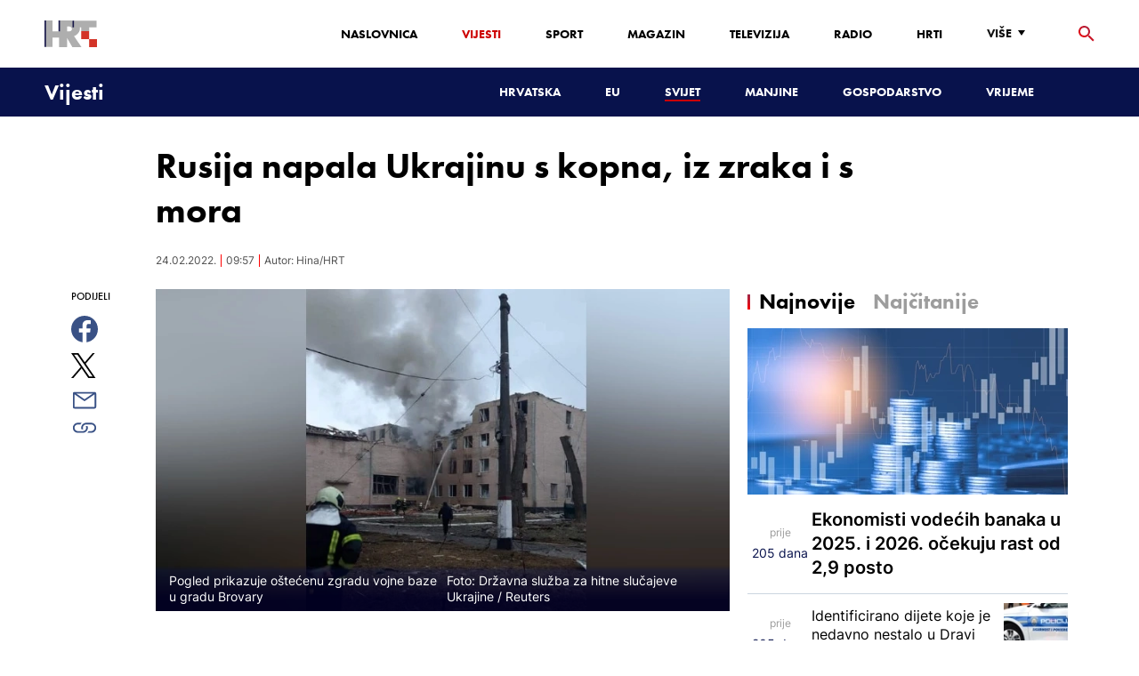

--- FILE ---
content_type: text/html; charset=utf-8
request_url: https://vijesti.hrt.hr/svijet/rusija-napala-ukrajinu-s-kopna-iz-zraka-i-s-mora-5672756
body_size: 23657
content:
<!DOCTYPE html><html lang="hr"><head><meta charSet="utf-8"/><meta property="og:site_name" content="Hrvatska radiotelevizija"/><meta name="robots" content="max-image-preview:large"/><script type="application/ld+json" id="j1">{"@type":"NewsArticle","mainEntityOfPage":{"@type":"WebPage","@id":"https://vijesti.hrt.hr/svijet/rusija-napala-ukrajinu-s-kopna-iz-zraka-i-s-mora-5672756"},"headline":"Rusija napala Ukrajinu s kopna, iz zraka i s mora","description":"Rusija je u četvrtak pokrenula invaziju na Ukrajinu s kopna, iz zraka i s mora, što je najveći napad na drugu državu u Europi nakon Drugog svjetskog rata i potvrda najvećih strahova Zapada.","image":["https://api.hrt.hr/media/5a/eb/rusijanapad-20220224095706.jpg"],"publisher":{"@type":"Organization","name":"HRT","logo":{"@type":"ImageObject","url":"https://www.hrt.hr/static/hrtFooter.png"}},"datePublished":"2022-02-24T09:57:43.4613210Z","dateModified":"2022-02-24T09:57:43.4613210Z","@context":"https://schema.org","keywords":""}</script><meta name="description" content="Rusija je u četvrtak pokrenula invaziju na Ukrajinu s kopna, iz zraka i s mora, što je najveći napad na drugu državu u Europi nakon Drugog svjetskog rata i potvrda najvećih strahova Zapada."/><meta name="twitter:description" content="Rusija je u četvrtak pokrenula invaziju na Ukrajinu s kopna, iz zraka i s mora, što je najveći napad na drugu državu u Europi nakon Drugog svjetskog rata i potvrda najvećih strahova Zapada."/><meta property="og:description" content="Rusija je u četvrtak pokrenula invaziju na Ukrajinu s kopna, iz zraka i s mora, što je najveći napad na drugu državu u Europi nakon Drugog svjetskog rata i potvrda najvećih strahova Zapada."/><meta property="og:title" content="Rusija napala Ukrajinu s kopna, iz zraka i s mora"/><meta name="twitter:title" content="Rusija napala Ukrajinu s kopna, iz zraka i s mora"/><meta name="keywords" content="Rusija, Ukrajina, Rat u Ukrajini"/><meta property="og:image" content="https://api.hrt.hr/media/5a/eb/rusijanapad-20220224095706.webp"/><meta name="twitter:image" content="https://api.hrt.hr/media/5a/eb/rusijanapad-20220224095706.webp"/><meta property="fb:app_id" content="458467194490146"/><meta name="pubdate" content="2022-02-24T09:57:43.461321Z"/><meta property="og:type" content="article"/><meta property="og:url" content="https://vijesti.hrt.hr/svijet/rusija-napala-ukrajinu-s-kopna-iz-zraka-i-s-mora-5672756"/><meta name="twitter:card" content="summary_large_image"/><meta name="twitter:site" content="@hrtvijesti"/><link rel="canonical" href="https://vijesti.hrt.hr/svijet/rusija-napala-ukrajinu-s-kopna-iz-zraka-i-s-mora-5672756"/><meta name="viewport" content="initial-scale=1.0, width=device-width"/><meta name="google-adsense-account" content="ca-pub-3157105357205549"/><title>Rusija napala Ukrajinu s kopna, iz zraka i s mora - HRT</title><link rel="shortcut icon" href="/favicon.ico"/><link rel="apple-touch-icon" sizes="180x180" href="/hrt-180x180.png"/><link rel="icon" type="image/png" sizes="192x192" href="/hrt-192x192.png"/><link rel="icon" type="image/png" sizes="32x32" href="/hrt-32x32.png"/><link rel="icon" type="image/png" sizes="16x16" href="/hrt-16x16.png"/><link rel="preload" href="/Fonts/HRTweb-FuturaPT/Fonts/1062062/8561ff53-41a4-4747-9832-eae0f022225d.woff2" as="font" crossorigin="anonymous"/><link rel="preload" href="/Fonts/HRTweb-FuturaPT/Fonts/1062014/eefb4a0a-90e8-4703-994a-d58c1de8687e.woff2" as="font" crossorigin="anonymous"/><link rel="preload" href="/Fonts/HRTweb-FuturaPT/Fonts/1062074/91597685-99ad-4a3c-81b0-84491562b714.woff2" as="font" crossorigin="anonymous"/><script async="" src="https://pagead2.googlesyndication.com/pagead/js/adsbygoogle.js?client=ca-pub-8313716281168758" crossorigin="anonymous"></script><script async="" src="https://pagead2.googlesyndication.com/pagead/js/adsbygoogle.js?client=ca-pub-3157105357205549" crossorigin="anonymous"></script><script type="text/javascript" src="/js/iprom.js"></script><script async="" src="https://securepubads.g.doubleclick.net/tag/js/gpt.js"></script><script>
              window.googletag = window.googletag || {cmd: []};
              googletag.cmd.push(function() {
                googletag.defineSlot('/1044012/HRT_underarticle_L_300x300', [[200, 200], [1, 1], [300, 300], [160, 160], [250, 250], [300, 250]], 'div-gpt-ad-1657620534770-0').addService(googletag.pubads());
                googletag.pubads().enableSingleRequest();
                googletag.enableServices();
              });
            </script><script>
              window.googletag = window.googletag || {cmd: []};
              googletag.cmd.push(function() {
                googletag.defineSlot('/1044012/HRT_underarticle_R_300x300', [[300, 300], [1, 1], [200, 200], [250, 250], [300, 250]], 'div-gpt-ad-1657619086178-0').addService(googletag.pubads());
                googletag.pubads().enableSingleRequest();
                googletag.enableServices();
              });
            </script><script>
                  var w2g = w2g || {};
                  w2g.hostname = 'https://www.hrt.hr/';
                  w2g.targeting = {
                    section: ["vijesti"],
                  }; 
              </script><script type="text/javascript" src="https://lib.wtg-ads.com/publisher/www.hrt.hr/lib.min.js" async=""></script><link rel="preload" as="image" imagesrcset="/_next/image?url=https%3A%2F%2Fapi.hrt.hr%2Fmedia%2F5a%2Feb%2F740x438-rusijanapad-20220224095706.webp&amp;w=640&amp;q=100 640w, /_next/image?url=https%3A%2F%2Fapi.hrt.hr%2Fmedia%2F5a%2Feb%2F740x438-rusijanapad-20220224095706.webp&amp;w=750&amp;q=100 750w, /_next/image?url=https%3A%2F%2Fapi.hrt.hr%2Fmedia%2F5a%2Feb%2F740x438-rusijanapad-20220224095706.webp&amp;w=828&amp;q=100 828w, /_next/image?url=https%3A%2F%2Fapi.hrt.hr%2Fmedia%2F5a%2Feb%2F740x438-rusijanapad-20220224095706.webp&amp;w=1080&amp;q=100 1080w, /_next/image?url=https%3A%2F%2Fapi.hrt.hr%2Fmedia%2F5a%2Feb%2F740x438-rusijanapad-20220224095706.webp&amp;w=1200&amp;q=100 1200w, /_next/image?url=https%3A%2F%2Fapi.hrt.hr%2Fmedia%2F5a%2Feb%2F740x438-rusijanapad-20220224095706.webp&amp;w=1920&amp;q=100 1920w, /_next/image?url=https%3A%2F%2Fapi.hrt.hr%2Fmedia%2F5a%2Feb%2F740x438-rusijanapad-20220224095706.webp&amp;w=2048&amp;q=100 2048w, /_next/image?url=https%3A%2F%2Fapi.hrt.hr%2Fmedia%2F5a%2Feb%2F740x438-rusijanapad-20220224095706.webp&amp;w=3840&amp;q=100 3840w" imagesizes="100vw"/><meta name="next-head-count" content="39"/><link rel="preload" href="/_next/static/css/1fdcdaecb9043da01e1f.css" as="style"/><link rel="stylesheet" href="/_next/static/css/1fdcdaecb9043da01e1f.css" data-n-g=""/><link rel="preload" href="/_next/static/css/e1884dfa4c742e66d110.css" as="style"/><link rel="stylesheet" href="/_next/static/css/e1884dfa4c742e66d110.css" data-n-p=""/><noscript data-n-css=""></noscript><link rel="preload" href="/_next/static/chunks/webpack-50bee04d1dc61f8adf5b.js" as="script"/><link rel="preload" href="/_next/static/chunks/framework.50c3b31bc23dfcb1af3f.js" as="script"/><link rel="preload" href="/_next/static/chunks/commons.66f7f6913276c166d3c5.js" as="script"/><link rel="preload" href="/_next/static/chunks/main-16dabd58b4f52b1e2bb9.js" as="script"/><link rel="preload" href="/_next/static/chunks/pages/_app-7f9c22dbeb4b419f5188.js" as="script"/><link rel="preload" href="/_next/static/chunks/75fc9c18.daa6e841d2cb4900e052.js" as="script"/><link rel="preload" href="/_next/static/chunks/e12450fa2f8a4860b0bd45a1ee203cf5b05a71f6.d1f19095797ceed671aa.js" as="script"/><link rel="preload" href="/_next/static/chunks/27f6cc954dc358626446873a98a637301b9e3317.527443d06abdb29a139f.js" as="script"/><link rel="preload" href="/_next/static/chunks/e95df07f7d38fe831e9becdbde808a55a766ba71.7c93d7f2e225f5937400.js" as="script"/><link rel="preload" href="/_next/static/chunks/pages/%5B...slug%5D-23983a3a3e02516fc87d.js" as="script"/></head><body><div id="__next"><div class="w-full overflow-hidden"><header class="relative w-full z-40"><div class="z-50 bg-white relative hidden lg:flex lg:h-30 h-28 text-black2 px-6 sm:px-20"><div class="relative flex w-full justify-between"><a href="/" id="logo" class="my-auto logo dark z-60"></a><nav class="my-auto futuraBlack hidden lg:flex"><ul class="flex text-base"><li class="mr-20"><a href="https://www.hrt.hr" class="text-black uppercase leading-lessTight">Naslovnica</a></li><li class="mr-20"><a href="https://vijesti.hrt.hr" class="text-red2 uppercase leading-lessTight">Vijesti</a></li><li class="mr-20"><a href="https://sport.hrt.hr" class="text-black uppercase leading-lessTight">Sport</a></li><li class="mr-20"><a href="https://magazin.hrt.hr" class="text-black uppercase leading-lessTight">Magazin</a></li><li class="mr-20"><a href="https://hrtprikazuje.hrt.hr" class="text-black uppercase leading-lessTight">Televizija</a></li><li class="mr-20"><a href="https://radio.hrt.hr" class="text-black uppercase leading-lessTight">Radio</a></li><li class="mr-20"><a href="https://hrti.hrt.hr/home" class="text-black uppercase leading-lessTight">HRTi</a></li><div class="relative"><li class="mr-20"><button class="uppercase leading-lessTight flex focus:outline-none" aria-label="Više"><span>Više</span><svg class="align-middle z-50 mr-2 -mt-1.8px" width="20" height="20" viewBox="0 0 20 20" fill="none" xmlns="http://www.w3.org/2000/svg"><path d="M15 8L10.97 14L7 8H15Z" fill="#000000"></path></svg></button></li><div class="hidden lg:block transform absolute subdropdown z-70" style="min-width:200px;top:35px;right:60px;box-shadow:0px 5px 5px 0px rgba(0, 0, 0, 0.4)" tabindex="0"></div></div></ul><button class="focus:outline-none" aria-label="tražilica"><svg width="18" height="18" viewBox="0 0 18 18" fill="none" xmlns="http://www.w3.org/2000/svg"><path d="M6.5 0C8.22391 0 9.87721 0.684819 11.0962 1.90381C12.3152 3.12279 13 4.77609 13 6.5C13 8.11 12.41 9.59 11.44 10.73L11.71 11H12.5L17.5 16L16 17.5L11 12.5V11.71L10.73 11.44C9.55055 12.4468 8.05071 12.9999 6.5 13C4.77609 13 3.12279 12.3152 1.90381 11.0962C0.684819 9.87721 0 8.22391 0 6.5C0 4.77609 0.684819 3.12279 1.90381 1.90381C3.12279 0.684819 4.77609 0 6.5 0ZM6.5 2C4 2 2 4 2 6.5C2 9 4 11 6.5 11C9 11 11 9 11 6.5C11 4 9 2 6.5 2Z" fill="url(#paint0_linear)"></path><defs><linearGradient id="paint0_linear" x1="0" y1="17.5" x2="31.5" y2="-14.5833" gradientUnits="userSpaceOnUse"><stop stop-color="#FF0000"></stop><stop offset="0.989187" stop-color="#444F8D"></stop></linearGradient></defs></svg></button></nav></div><div class="z-50 relative search  "><input type="text" class="focus:outline-none rounded-lg searchInput " placeholder="Pretraži HRT..." value=""/><a href="https://www.hrt.hr/pretraga?q=" class="hidden lg:hidden absolute top-2 bottom-0 my-auto" style="height:18px;left:11px"><svg width="18" height="18" viewBox="0 0 18 18" fill="none" xmlns="http://www.w3.org/2000/svg"><path d="M6.5 0C8.22391 0 9.87721 0.684819 11.0962 1.90381C12.3152 3.12279 13 4.77609 13 6.5C13 8.11 12.41 9.59 11.44 10.73L11.71 11H12.5L17.5 16L16 17.5L11 12.5V11.71L10.73 11.44C9.55055 12.4468 8.05071 12.9999 6.5 13C4.77609 13 3.12279 12.3152 1.90381 11.0962C0.684819 9.87721 0 8.22391 0 6.5C0 4.77609 0.684819 3.12279 1.90381 1.90381C3.12279 0.684819 4.77609 0 6.5 0ZM6.5 2C4 2 2 4 2 6.5C2 9 4 11 6.5 11C9 11 11 9 11 6.5C11 4 9 2 6.5 2Z" fill="#ca0000"></path></svg></a></div><button style="outline:none" class="z-10 hidden absolute right-20 top-0 bottom-0 m-auto lg:hidden" aria-label="zatvori tražilicu"><svg xmlns="http://www.w3.org/2000/svg" height="26" width="26" viewBox="0 0 24 24"><path d="M0 0h24v24H0V0z" fill="none"></path><path d="M19 6.41L17.59 5 12 10.59 6.41 5 5 6.41 10.59 12 5 17.59 6.41 19 12 13.41 17.59 19 19 17.59 13.41 12 19 6.41z" fill="#CA0000"></path></svg></button></div><div class="relative w-full hidden lg:flex lg:px-20 h-22"><div class="absolute inset-0 w-full h-full" style="background-color:#08124C"></div><nav class="flex w-full my-auto justify-between"><a href="/" class="block"><div class="text-2xl relative z-50 futuraBlack text-white">Vijesti</div></a><ul class="my-auto flex text-base text-white futuraBlack"><li class="mr-20 relative z-40"><a href="https://vijesti.hrt.hr/hrvatska" class="uppercase leading-lessTight">Hrvatska</a></li><li class="mr-20 relative z-40"><a href="https://vijesti.hrt.hr/eu" class="uppercase leading-lessTight">EU</a></li><li class="mr-20 relative z-40"><a href="https://vijesti.hrt.hr/svijet" style="border-bottom:2px solid #ca0000" class="uppercase leading-lessTight">Svijet</a></li><li class="mr-20 relative z-40"><a href="https://vijesti.hrt.hr/manjine" class="uppercase leading-lessTight">Manjine</a></li><li class="mr-20 relative z-40"><a href="https://vijesti.hrt.hr/gospodarstvo" class="uppercase leading-lessTight">Gospodarstvo</a></li><li class="mr-20 relative z-40"><a href="https://vrijeme-i-promet.hrt.hr" class="uppercase leading-lessTight">Vrijeme</a></li><li style="width:18px;height:18px"></li></ul></nav></div><div class="w-full relative z-70 lg:hidden"><div class="pt-4 px-8 md:px-16 h-16 flex items-start justify-between bg-white"><a href="/" id="logo" class="logo dark z-60"></a><button class="flex-grow-0 -mt-1.8px" style="outline:none" aria-label="Otvori mobilne meni"><svg width="24" height="24" viewBox="0 0 24 24" fill="none" xmlns="http://www.w3.org/2000/svg"><path d="M3 18V16H21V18H3ZM3 13V11H21V13H3ZM3 8V6H21V8H3Z" fill="#08124C"></path></svg></button></div><div class="relative z-70 flex w-full h-16"><div class="absolute inset-0 w-full h-full z-40" style="background-color:#08124C"></div><div class="z-70 relative w-full h-full flex my-auto"><div style="opacity:1" class="z-50 absolute top-2 left-8 text-xl flex-grow-0 futuraBlack text-white"><a href="/">Vijesti</a></div><ul class="z-40 no-scrollbar pl-62 py-4 w-full overflow-x-scroll relative my-auto flex items-center text-base text-white futuraMid"><li class="mr-12"><a href="https://vijesti.hrt.hr/hrvatska" class="whitespace-no-wrap leading-lessTight">Hrvatska</a></li><li class="mr-12"><a href="https://vijesti.hrt.hr/eu" class="whitespace-no-wrap leading-lessTight">EU</a></li><li class="mr-12"><a href="https://vijesti.hrt.hr/svijet" style="border-bottom:2px solid #ca0000" class="whitespace-no-wrap leading-lessTight">Svijet</a></li><li class="mr-12"><a href="https://vijesti.hrt.hr/manjine" class="whitespace-no-wrap leading-lessTight">Manjine</a></li><li class="mr-12"><a href="https://vijesti.hrt.hr/gospodarstvo" class="whitespace-no-wrap leading-lessTight">Gospodarstvo</a></li><li class="mr-12"><a href="https://vrijeme-i-promet.hrt.hr" class="whitespace-no-wrap leading-lessTight">Vrijeme</a></li><li style="width:18px;height:18px"></li></ul></div></div></div><div class="block lg:hidden transform absolute mobile-subdropdown z-70 rounded-lg" style="z-index:100000" tabindex="0"></div></header><div class="container mx-auto"><div class="-mx-0.2 xl:-mx-4 flex"><div class="hidden xl:block xl:w-1/12 px-0.2 xl:px-4"></div><div class="w-full xl:w-9/12 px-0.2 xl:px-4"><h1 class="futuraBlack text-2xl xl:text-6xl leading-tight mt-5 xl:mt-12">Rusija napala Ukrajinu s kopna, iz zraka i s mora</h1><div class="flex flex-wrap mt-4 sm:mt-2 xl:mt-10" style="color:#505050"><p class="text-sm leading-tighter">24.02.2022.</p><span class="mx-2 leading-tighter" style="border-left:1px solid #FF0000"></span><p class="text-sm leading-tighter">10:57</p><span class="mx-2 leading-tighter" style="border-left:1px solid #FF0000"></span><p class="text-sm leading-tighter">Autor: <!-- -->Hina/HRT</p></div></div></div><div class="-mx-0.2 xl:-mx-4 xl:flex mt-4 xl:mt-10"><div class="hidden xl:block xl:w-1/12 h-screen px-0.2 xl:px-4"><div class="h-screen "><p class="text-sm futura futuraMid">PODIJELI</p><a><div class="mt-4 cursor-pointer"><svg width="30" height="34" viewBox="0 0 24 24" fill="none" xmlns="http://www.w3.org/2000/svg"><path fill="#395185" fill-rule="evenodd" clip-rule="evenodd" d="M13.875 23.8544C19.6118 22.9542 24 17.9896 24 12C24 5.37258 18.6274 0 12 0C5.37258 0 0 5.37258 0 12C0 17.9896 4.38819 22.9542 10.125 23.8544V15.0781H7V11.4531H10.125V8.78125C10.125 7.26042 10.5495 6.08333 11.3984 5.25C12.2474 4.41667 13.3802 4 14.7969 4C15.9948 4 16.9219 4.04688 17.5781 4.14062V7.375L15.6719 7.39062C14.9635 7.39062 14.487 7.53646 14.2422 7.82812C13.9974 8.11979 13.875 8.55729 13.875 9.14062V11.4531H17.4531L16.9844 15.0781H13.875V23.8544Z"></path></svg></div></a><a><div class="mt-4 cursor-pointer"><svg width="28" height="28" viewBox="0 0 40 40" fill="none" xmlns="http://www.w3.org/2000/svg"><path d="M23.2936 16.9373L37.8643 0H34.4115L21.7597 14.7064L11.6548 0H0L15.2806 22.2387L0 40H3.45299L16.8136 24.4695L27.4851 40H39.1399L23.2927 16.9373H23.2936ZM18.5642 22.4346L17.016 20.2201L4.69715 2.59936H10.0007L19.9422 16.8199L21.4904 19.0344L34.4131 37.5189H29.1095L18.5642 22.4354V22.4346Z" fill="#000000"></path></svg></div></a><a title="E-mail" href="mailto:?subject=Rusija napala Ukrajinu s kopna, iz zraka i s mora&amp;body=https://vijesti.hrt.hr/svijet/rusija-napala-ukrajinu-s-kopna-iz-zraka-i-s-mora-5672756"><div class="mt-4 cursor-pointer"><svg width="30" height="30" viewBox="0 0 30 30" fill="none" xmlns="http://www.w3.org/2000/svg"><path d="M26.25 5.625H3.75C3.25272 5.625 2.77581 5.82254 2.42417 6.17417C2.07254 6.52581 1.875 7.00272 1.875 7.5V22.5C1.875 22.9973 2.07254 23.4742 2.42417 23.8258C2.77581 24.1775 3.25272 24.375 3.75 24.375H26.25C26.7473 24.375 27.2242 24.1775 27.5758 23.8258C27.9275 23.4742 28.125 22.9973 28.125 22.5V7.5C28.125 7.00272 27.9275 6.52581 27.5758 6.17417C27.2242 5.82254 26.7473 5.625 26.25 5.625ZM24.1875 7.5L15 13.8562L5.8125 7.5H24.1875ZM3.75 22.5V8.35312L14.4656 15.7687C14.6226 15.8776 14.809 15.936 15 15.936C15.191 15.936 15.3774 15.8776 15.5344 15.7687L26.25 8.35312V22.5H3.75Z" fill="#395185"></path></svg></div></a><button style="outline:none"><div class="cursor-pointer"><svg width="30" height="30" viewBox="0 0 30 30" fill="none" xmlns="http://www.w3.org/2000/svg"><path d="M11.9137 10.3125H7.5C6.00816 10.3125 4.57742 10.9051 3.52252 11.96C2.46763 13.0149 1.875 14.4457 1.875 15.9375C1.875 17.4293 2.46763 18.8601 3.52252 19.915C4.57742 20.9699 6.00816 21.5625 7.5 21.5625H13.125C14.0251 21.563 14.9122 21.3474 15.7118 20.9339C16.5114 20.5205 17.2 19.9211 17.7199 19.1863C18.2398 18.4515 18.5757 17.6026 18.6995 16.711C18.8233 15.8194 18.7313 14.9112 18.4312 14.0625H16.875C16.7137 14.0625 16.5562 14.0812 16.4062 14.1206C16.7225 14.6916 16.8842 15.3352 16.8754 15.9878C16.8667 16.6404 16.6878 17.2794 16.3564 17.8417C16.0249 18.4039 15.5525 18.87 14.9858 19.1937C14.4191 19.5174 13.7777 19.6876 13.125 19.6875H7.5C6.50544 19.6875 5.55161 19.2924 4.84835 18.5891C4.14509 17.8859 3.75 16.9321 3.75 15.9375C3.75 14.9429 4.14509 13.9891 4.84835 13.2858C5.55161 12.5826 6.50544 12.1875 7.5 12.1875H10.3781C10.7869 11.4825 11.3062 10.8487 11.9156 10.3125H11.9137Z" fill="#395185"></path><path d="M16.874 10.3125C15.9739 10.312 15.0868 10.5276 14.2872 10.9411C13.4877 11.3545 12.799 11.9539 12.2792 12.6887C11.7593 13.4235 11.4233 14.2724 11.2995 15.164C11.1758 16.0556 11.2677 16.9638 11.5678 17.8125H13.6265C13.2974 17.2424 13.1241 16.5958 13.1241 15.9375C13.1241 15.2793 13.2974 14.6326 13.6265 14.0625C13.9556 13.4925 14.429 13.0191 14.9991 12.6899C15.5691 12.3608 16.2158 12.1875 16.874 12.1875H22.499C23.4936 12.1875 24.4474 12.5826 25.1507 13.2858C25.854 13.9891 26.249 14.9429 26.249 15.9375C26.249 16.9321 25.854 17.8859 25.1507 18.5892C24.4474 19.2924 23.4936 19.6875 22.499 19.6875H19.6209C19.213 20.3914 18.6937 21.0246 18.0834 21.5625H22.499C23.2377 21.5625 23.9692 21.417 24.6516 21.1343C25.3341 20.8516 25.9542 20.4373 26.4765 19.915C26.9988 19.3926 27.4132 18.7726 27.6959 18.0901C27.9785 17.4076 28.124 16.6762 28.124 15.9375C28.124 15.1988 27.9785 14.4674 27.6959 13.7849C27.4132 13.1024 26.9988 12.4824 26.4765 11.96C25.9542 11.4377 25.3341 11.0234 24.6516 10.7407C23.9692 10.458 23.2377 10.3125 22.499 10.3125H16.874Z" fill="#395185"></path></svg></div></button></div></div><div class="w-full xl:w-7/12 px-0.2 xl:px-4 text-lg a-body"><div class="mb-3 xl:mb-12 relative mainArticleImage"><div style="display:block;overflow:hidden;position:relative;box-sizing:border-box;margin:0"><div style="display:block;box-sizing:border-box;padding-top:56.12403100775194%"></div><img alt="Pogled prikazuje oštećenu zgradu vojne baze u gradu Brovary" sizes="100vw" srcSet="/_next/image?url=https%3A%2F%2Fapi.hrt.hr%2Fmedia%2F5a%2Feb%2F740x438-rusijanapad-20220224095706.webp&amp;w=640&amp;q=100 640w, /_next/image?url=https%3A%2F%2Fapi.hrt.hr%2Fmedia%2F5a%2Feb%2F740x438-rusijanapad-20220224095706.webp&amp;w=750&amp;q=100 750w, /_next/image?url=https%3A%2F%2Fapi.hrt.hr%2Fmedia%2F5a%2Feb%2F740x438-rusijanapad-20220224095706.webp&amp;w=828&amp;q=100 828w, /_next/image?url=https%3A%2F%2Fapi.hrt.hr%2Fmedia%2F5a%2Feb%2F740x438-rusijanapad-20220224095706.webp&amp;w=1080&amp;q=100 1080w, /_next/image?url=https%3A%2F%2Fapi.hrt.hr%2Fmedia%2F5a%2Feb%2F740x438-rusijanapad-20220224095706.webp&amp;w=1200&amp;q=100 1200w, /_next/image?url=https%3A%2F%2Fapi.hrt.hr%2Fmedia%2F5a%2Feb%2F740x438-rusijanapad-20220224095706.webp&amp;w=1920&amp;q=100 1920w, /_next/image?url=https%3A%2F%2Fapi.hrt.hr%2Fmedia%2F5a%2Feb%2F740x438-rusijanapad-20220224095706.webp&amp;w=2048&amp;q=100 2048w, /_next/image?url=https%3A%2F%2Fapi.hrt.hr%2Fmedia%2F5a%2Feb%2F740x438-rusijanapad-20220224095706.webp&amp;w=3840&amp;q=100 3840w" src="/_next/image?url=https%3A%2F%2Fapi.hrt.hr%2Fmedia%2F5a%2Feb%2F740x438-rusijanapad-20220224095706.webp&amp;w=3840&amp;q=100" decoding="async" style="position:absolute;top:0;left:0;bottom:0;right:0;box-sizing:border-box;padding:0;border:none;margin:auto;display:block;width:0;height:0;min-width:100%;max-width:100%;min-height:100%;max-height:100%"/></div><div class="absolute z-10 w-full right-0 bottom-0"><div class="text-white py-3 pl-6 pr-12 flex flex-col xl:flex-row justify-between imageDesc"><div class="leading-lessTight text-sm xl:text-base">Pogled prikazuje oštećenu zgradu vojne baze u gradu Brovary</div><div class="leading-lessTight text-sm xl:text-base">Foto: <!-- -->Državna služba za hitne slučajeve Ukrajine<!-- --> / <!-- -->Reuters</div></div></div></div><div class="hidden md:flex xl:flex xl:hidden mb-4"><span class="mr-4"><a><div class="mt-4 cursor-pointer"><svg width="30" height="31" viewBox="0 0 24 24" fill="none" xmlns="http://www.w3.org/2000/svg"><path fill="#395185" fill-rule="evenodd" clip-rule="evenodd" d="M13.875 23.8544C19.6118 22.9542 24 17.9896 24 12C24 5.37258 18.6274 0 12 0C5.37258 0 0 5.37258 0 12C0 17.9896 4.38819 22.9542 10.125 23.8544V15.0781H7V11.4531H10.125V8.78125C10.125 7.26042 10.5495 6.08333 11.3984 5.25C12.2474 4.41667 13.3802 4 14.7969 4C15.9948 4 16.9219 4.04688 17.5781 4.14062V7.375L15.6719 7.39062C14.9635 7.39062 14.487 7.53646 14.2422 7.82812C13.9974 8.11979 13.875 8.55729 13.875 9.14062V11.4531H17.4531L16.9844 15.0781H13.875V23.8544Z"></path></svg></div></a></span><span class="mr-4"><a><div class="mt-4 cursor-pointer"><svg width="28" height="28" viewBox="0 0 40 40" fill="none" xmlns="http://www.w3.org/2000/svg"><path d="M23.2936 16.9373L37.8643 0H34.4115L21.7597 14.7064L11.6548 0H0L15.2806 22.2387L0 40H3.45299L16.8136 24.4695L27.4851 40H39.1399L23.2927 16.9373H23.2936ZM18.5642 22.4346L17.016 20.2201L4.69715 2.59936H10.0007L19.9422 16.8199L21.4904 19.0344L34.4131 37.5189H29.1095L18.5642 22.4354V22.4346Z" fill="#000000"></path></svg></div></a></span><span class="mr-4"><a href="https://api.whatsapp.com/send?text=https://vijesti.hrt.hr/svijet/rusija-napala-ukrajinu-s-kopna-iz-zraka-i-s-mora-5672756" target="_blank"><div class="mt-4 cursor-pointer"><svg width="30" height="31" viewBox="0 0 30 30" fill="none" xmlns="http://www.w3.org/2000/svg"><path d="M15.045 7.63684C10.5013 7.63684 6.80625 11.6543 6.80375 16.5919C6.8025 18.6075 7.34625 20.1174 8.25875 21.6967L7.42625 25.002L10.5438 24.1132C11.94 25.0143 13.2737 25.5552 15.0375 25.5552C19.5775 25.5552 23.2762 21.5377 23.2775 16.5987C23.2812 11.6503 19.6 7.6382 15.045 7.63684ZM19.89 20.4436C19.6838 21.0729 18.6938 21.6464 18.2188 21.7239C17.7925 21.7932 17.2525 21.8217 16.6587 21.6179C16.2987 21.4942 15.8375 21.3284 15.2475 21.0511C12.7638 19.885 11.1413 17.1655 11.0175 16.9861C10.8938 16.8067 10.0063 15.5264 10.0063 14.2013C10.0063 12.8762 10.6462 12.2252 10.8725 11.9547C11.1 11.6829 11.3675 11.6149 11.5325 11.6149L12.0075 11.6244C12.16 11.6326 12.3638 11.5619 12.565 12.0865C12.7712 12.6261 13.2662 13.9512 13.3288 14.0858C13.39 14.2203 13.4325 14.378 13.3488 14.5574C13.2662 14.7368 13.225 14.8496 13.1012 15.0059L12.73 15.4775C12.6062 15.612 12.4775 15.7574 12.6213 16.0265C12.7663 16.2957 13.2625 17.1777 13.9988 17.8912C14.945 18.8086 15.7425 19.0927 15.99 19.2272C16.2375 19.3618 16.3825 19.34 16.5262 19.1593C16.6712 18.9799 17.145 18.3737 17.31 18.1033C17.475 17.8328 17.64 17.879 17.8675 17.9687C18.095 18.0584 19.3125 18.7094 19.56 18.8453C19.8075 18.9799 19.9725 19.0478 20.035 19.1593C20.0963 19.2748 20.0963 19.8144 19.89 20.4436ZM0 0.380615V32.999H30V0.380615H0H0ZM15.0413 27.375C13.3825 27.375 11.7488 26.9224 10.3013 26.0635L5.0475 27.5626L6.45375 21.9794C5.58625 20.3458 5.13 18.492 5.13125 16.5919C5.13375 10.65 9.57875 5.81701 15.0413 5.81701C17.6925 5.81837 20.1812 6.94098 22.0525 8.97691C23.9237 11.0128 24.9538 13.7215 24.9525 16.6001C24.95 22.5421 20.5037 27.375 15.0413 27.375Z" fill="#4DCB5B"></path></svg></div></a></span><span class="mr-4"><a title="E-mail" href="mailto:?subject=Rusija napala Ukrajinu s kopna, iz zraka i s mora&amp;body=https://vijesti.hrt.hr/svijet/rusija-napala-ukrajinu-s-kopna-iz-zraka-i-s-mora-5672756"><div class="mt-4 cursor-pointer"><svg width="30" height="30" viewBox="0 0 30 30" fill="none" xmlns="http://www.w3.org/2000/svg"><path d="M26.25 5.625H3.75C3.25272 5.625 2.77581 5.82254 2.42417 6.17417C2.07254 6.52581 1.875 7.00272 1.875 7.5V22.5C1.875 22.9973 2.07254 23.4742 2.42417 23.8258C2.77581 24.1775 3.25272 24.375 3.75 24.375H26.25C26.7473 24.375 27.2242 24.1775 27.5758 23.8258C27.9275 23.4742 28.125 22.9973 28.125 22.5V7.5C28.125 7.00272 27.9275 6.52581 27.5758 6.17417C27.2242 5.82254 26.7473 5.625 26.25 5.625ZM24.1875 7.5L15 13.8562L5.8125 7.5H24.1875ZM3.75 22.5V8.35312L14.4656 15.7687C14.6226 15.8776 14.809 15.936 15 15.936C15.191 15.936 15.3774 15.8776 15.5344 15.7687L26.25 8.35312V22.5H3.75Z" fill="#395185"></path></svg></div></a></span><span class="mr-4 flex pt-2"><button style="outline:none"><div class="cursor-pointer"><svg width="30" height="30" viewBox="0 0 30 30" fill="none" xmlns="http://www.w3.org/2000/svg"><path d="M11.9137 10.3125H7.5C6.00816 10.3125 4.57742 10.9051 3.52252 11.96C2.46763 13.0149 1.875 14.4457 1.875 15.9375C1.875 17.4293 2.46763 18.8601 3.52252 19.915C4.57742 20.9699 6.00816 21.5625 7.5 21.5625H13.125C14.0251 21.563 14.9122 21.3474 15.7118 20.9339C16.5114 20.5205 17.2 19.9211 17.7199 19.1863C18.2398 18.4515 18.5757 17.6026 18.6995 16.711C18.8233 15.8194 18.7313 14.9112 18.4312 14.0625H16.875C16.7137 14.0625 16.5562 14.0812 16.4062 14.1206C16.7225 14.6916 16.8842 15.3352 16.8754 15.9878C16.8667 16.6404 16.6878 17.2794 16.3564 17.8417C16.0249 18.4039 15.5525 18.87 14.9858 19.1937C14.4191 19.5174 13.7777 19.6876 13.125 19.6875H7.5C6.50544 19.6875 5.55161 19.2924 4.84835 18.5891C4.14509 17.8859 3.75 16.9321 3.75 15.9375C3.75 14.9429 4.14509 13.9891 4.84835 13.2858C5.55161 12.5826 6.50544 12.1875 7.5 12.1875H10.3781C10.7869 11.4825 11.3062 10.8487 11.9156 10.3125H11.9137Z" fill="#395185"></path><path d="M16.874 10.3125C15.9739 10.312 15.0868 10.5276 14.2872 10.9411C13.4877 11.3545 12.799 11.9539 12.2792 12.6887C11.7593 13.4235 11.4233 14.2724 11.2995 15.164C11.1758 16.0556 11.2677 16.9638 11.5678 17.8125H13.6265C13.2974 17.2424 13.1241 16.5958 13.1241 15.9375C13.1241 15.2793 13.2974 14.6326 13.6265 14.0625C13.9556 13.4925 14.429 13.0191 14.9991 12.6899C15.5691 12.3608 16.2158 12.1875 16.874 12.1875H22.499C23.4936 12.1875 24.4474 12.5826 25.1507 13.2858C25.854 13.9891 26.249 14.9429 26.249 15.9375C26.249 16.9321 25.854 17.8859 25.1507 18.5892C24.4474 19.2924 23.4936 19.6875 22.499 19.6875H19.6209C19.213 20.3914 18.6937 21.0246 18.0834 21.5625H22.499C23.2377 21.5625 23.9692 21.417 24.6516 21.1343C25.3341 20.8516 25.9542 20.4373 26.4765 19.915C26.9988 19.3926 27.4132 18.7726 27.6959 18.0901C27.9785 17.4076 28.124 16.6762 28.124 15.9375C28.124 15.1988 27.9785 14.4674 27.6959 13.7849C27.4132 13.1024 26.9988 12.4824 26.4765 11.96C25.9542 11.4377 25.3341 11.0234 24.6516 10.7407C23.9692 10.458 23.2377 10.3125 22.499 10.3125H16.874Z" fill="#395185"></path></svg></div></button></span></div><div class="p-0 w-full mb-8 xl:mb-12 font-semibold xl:w-85 text-lg articleText"><p>Rusija je u četvrtak pokrenula invaziju na Ukrajinu s kopna, iz zraka i s mora, što je najveći napad na drugu državu u Europi nakon Drugog svjetskog rata i potvrda najvećih strahova Zapada.</p></div><div id="wtg_inarticle_desktop_1" class="hidden xl:block mb-8"></div><div id="wtg_inarticle_mobile_1" class="block xl:hidden mb-8"></div><div class="p-0 mb-12 w-full xl:w-85 text-lg articleText"><p>Ruski projektili zasuli su ukrajinske gradove. Ukrajina tvrdi da kolone vojnika prelaze granicu u istočnim regijma Černihivu, Harkovu i Luhansku i da su se iskrcali na obalama gradova Odese i Mariupola na jugu.<br><br>Stanovnici drugog po veličini ukrajinskog grada Harkova, najbližeg velikog grada ukrajinskoj granici, kažu da im se od eksplozija tresu prozori u stanovima. Grad je zahvalila panika.<br><br>Ukrajinski predsjednik Volodimir Zelenskij rekao je da Vladimr Putin želi uništiti njegovu zemlju.<br><br>"Putin je naredio potpunu invaziju na Ukrajinu. Mirni ukrajinski gradovi su napadnuti", kazao je ukrajinski ministar  vanjskih poslova Dmitro Kuleba.<br><br>"Ovo je agresivni rat. Ukrajina će se braniti i pobijedit će. Svijet može i mora zaustaviti Putina. Vrijeme je za djelovanje."<br><br>Najmanje je osmero ljudi poginulo, a devet ranjeno u ruskom granatiranju u četvrtak ujutro, rekao je savjetnik ukrajinskog ministra unutarnjih poslova.<br><br>Putin je prethodno u televizijskom obraćanju kazao da je naredio posebnu vojnu operaciju za zaštitu naroda, uključujući ruskih državljana koji su podvrgnuti genocidu u Ukrajini, što Zapad naziva potpunom izmišljotinom.<br><br>"Nastojat ćemo demilitarizirati i denacificirati Ukrajinu. Rusija ne može biti sigurna, razvijati se i postojati uz stalnu prijetnju s ruskog teritorija. Sva odgovornost za prolivenu krv bit će na vladajućem ukrajinskom režimu".<br><br>Ukrajina, demokratska zemlja s 44 milijuna stanovnika i tisuću godina dugom povijesti, površinom je druga najveća zemlja u Europi, nakon Rusije.<br><br>Putin, koji je mjesecima tvrdio da ne priprema invaziju, Ukrajinu je nazvao umjetnom tvorevinom koju su stvorili ruski neprijatelji.<br><br>Osude Zapada su jednoglasne.<br><br>Europska komisija će u četvrtak predstaviti paket sankcija koji će ciljati na strateške sektore ruskog gospodarstva nakon barbarskog napada na Ukrajinu i ciničnih argumenata kojima se to opravdava, izjavila je u četvrtak predsjednica Europske komisije Ursula von der Leyen.<br><br>Američki predsjednik Joe Biden, reagirajući na invaziju koju su Sjedinjene Države predviđale tjednima, rekao je da su njegove molitve uz narod Ukrajine "dok trpe ničim izazvan i neopravdan napad ruskih vojnih snaga".<br><br>"Jedino je Rusija odgovorna za smrt i razaranje koje će ovaj napad prouzročiti i SAD i partneri će odgovoriti ujedinjeno i odlučno", rekao je Biden.<br><br>Francuski predsjednik Emmanuel Macron osudio je vojne akcije u Ukrajini i pozvao Moskvu da ih odmah okonča.<br><br>Njemački kancelar Olaf Scholz je ruski napad na Ukrajinu u četvrtak ujutro okarakterizirao kao povredu međunarodnog prava. "Ruski napad na Ukrajinu predstavlja eklatantnu povredu međunarodnog prava i on se ničim ne može opravdati. Njemačka najoštrije osuđuje ovaj bezobzirni čin predsjednika Putina", poručio je Scholz preko Twittera.<br><br>Hrvatski premijer Andrej Plenković u četvrtak je osudio ruski napad na Ukrajinu pozivajući Rusiju da ga odmah prekine.<br><br>Kina je u četvrtak sve strane uključene u događanja u Ukrajini pozvala na suzdržanost te je odbacila izvješća stranih novinara koji postupanje Rusije opisuju kao invaziju.<br><br>Puni opseg ruskog napada još nije jasan, ali Putin tvrdi da cilj nije okupacija ukrajinskog teritorija.<br><br>Rusko ministarstvo obrane priopćilo je da je uništilo vojnu infrastrukturu u ukrajinskim zrakoplovnim bazama i desetkovalo ukrajinsku protuzračnu obranu.<br><br>Čelnik proruskih separatista u istočnoj Ukrajini rekao je u četvrtak da je njihov glavni cilj ponovno vratiti kontrolu u regijama Lugansk i Donjetsk gdje se prostiru odcijepljeni teritoriji, objavila je novinska agencija Interfax.<br><br>"Operacija oslobađanja bit će gotova prilično brzo", obećao je čelnik tzv. Narodne Republike Donjeck, nekoliko sati nakon što je Rusija pokrenula invaziju na Ukrajinu s ciljem potpore neovisnosti ukrajinskih regija Donjeck i Lugansk pod kontrolom proruskih pobunjenika.<br><br>Rusko ministarstvo obrane reklo je u četvrtak da njihovi zračni napadi nisu ciljali civilno stanovništvo te da ne predstavljaju prijetnju civilima.<br><br>Ruski separatisti tvrde da su već osvojili dva manja grada na istoku, a Rusija je u međuvremenu prekinula sav pomorski promet Azovskim morem.<br><br>U Kijevu su redovi ispred bankomata i dućana i kupuju se zalihe hrane i vode. Promet je gust prema zapadu, u smjeru poljske granice.<br><br>Zapadne zemlje strahuju od mogućeg velikog izbjegličkog vala.<br><br>Zemlje na istočnom krilu Europske unije započele su pripreme za prihvat potencijalno stotina tisuća ljudi iz Ukrajine.<br></p><p>
</p><p>
</p><p>
</p></div><div class="w-full flex flex-wrap -mx-4"><a href="https://www.hrt.hr/tag/rusija" class="px-5 py-1.8px mx-4 mt-4 rounded-full text-base bg-gray6 text-gray3 whitespace-no-wrap hover:bg-blue hover:text-gray6">#<!-- -->Rusija</a><a href="https://www.hrt.hr/tag/ukrajina" class="px-5 py-1.8px mx-4 mt-4 rounded-full text-base bg-gray6 text-gray3 whitespace-no-wrap hover:bg-blue hover:text-gray6">#<!-- -->Ukrajina</a><a href="https://www.hrt.hr/tag/rat-u-ukrajini" class="px-5 py-1.8px mx-4 mt-4 rounded-full text-base bg-gray6 text-gray3 whitespace-no-wrap hover:bg-blue hover:text-gray6">#<!-- -->Rat u Ukrajini</a></div><p class="font-semibold mt-12 xl:w-85 default-text">Vijesti HRT-a pratite na svojim pametnim telefonima i tabletima putem aplikacija za <a href="https://apps.apple.com/hr/app/hrtvijesti/id1457183989?l=hr">iOS </a>i <a href="https://play.google.com/store/apps/details?id=hr.hrt.vijesti">Android</a>. Pratite nas i na društvenim mrežama<a href="https://www.facebook.com/HRTvijesti/"> Facebook</a>,<a href="https://twitter.com/hrtvijesti"> Twitter</a>,<a href="https://www.instagram.com/hrvatska_radiotelevizija/"> Instagram</a>,<a href="https://www.tiktok.com/@hrvatska_radiotelevizija"> TikTok</a> i<a href="https://www.youtube.com/user/HRTnovimediji"> YouTube</a>!</p><div class="mt-12 xl:flex"><div>
                                <div id='div-gpt-ad-1657620534770-0' style='min-width: 160px; min-height: 160px;'>
                                    <script>
                                        googletag.cmd.push(function() { googletag.display('div-gpt-ad-1657620534770-0'); });
                                    </script>
                                </div>
                            </div><div class="mt-12 xl:mt-0 xl:ml-20">
                                <div id='div-gpt-ad-1657619086178-0' style='min-width: 200px; min-height: 200px;'>
                                    <script>
                                        googletag.cmd.push(function() { googletag.display('div-gpt-ad-1657619086178-0'); });
                                    </script>
                                </div>
                            </div></div></div><div class="block w-full px-0.2 xl:w-4/12 xl:px-4 mt-16 xl:mt-0"><div class="flex items-center"><span class="redLine mr-4"></span><button style="outline:none"><h2 class="text-1xl xl:text-2xl futuraBlack xl:-mt-1 leading-midTight">Najnovije</h2></button><button style="outline:none"><h2 class="text-1xl xl:text-2xl ml-8 futuraBlack xl:-mt-1 leading-midTight text-gray2">Najčitanije</h2></button></div><div class="my-6"><a href="https://vijesti.hrt.hr/gospodarstvo/ekonomisti-vodecih-banaka-u-2025-i-2026-ocekuju-rast-od-29-posto-12242782"><div class="relative latest-in-article-sidebar"><div style="display:block;overflow:hidden;position:absolute;top:0;left:0;bottom:0;right:0;box-sizing:border-box;margin:0"><noscript><img alt="Ilustracija" srcSet="/_next/image?url=https%3A%2F%2Fapi.hrt.hr%2Fmedia%2F82%2Fed%2F360x194-shutterstock-1389723656-20250711135643.webp&amp;w=640&amp;q=100 640w, /_next/image?url=https%3A%2F%2Fapi.hrt.hr%2Fmedia%2F82%2Fed%2F360x194-shutterstock-1389723656-20250711135643.webp&amp;w=750&amp;q=100 750w, /_next/image?url=https%3A%2F%2Fapi.hrt.hr%2Fmedia%2F82%2Fed%2F360x194-shutterstock-1389723656-20250711135643.webp&amp;w=828&amp;q=100 828w, /_next/image?url=https%3A%2F%2Fapi.hrt.hr%2Fmedia%2F82%2Fed%2F360x194-shutterstock-1389723656-20250711135643.webp&amp;w=1080&amp;q=100 1080w, /_next/image?url=https%3A%2F%2Fapi.hrt.hr%2Fmedia%2F82%2Fed%2F360x194-shutterstock-1389723656-20250711135643.webp&amp;w=1200&amp;q=100 1200w, /_next/image?url=https%3A%2F%2Fapi.hrt.hr%2Fmedia%2F82%2Fed%2F360x194-shutterstock-1389723656-20250711135643.webp&amp;w=1920&amp;q=100 1920w, /_next/image?url=https%3A%2F%2Fapi.hrt.hr%2Fmedia%2F82%2Fed%2F360x194-shutterstock-1389723656-20250711135643.webp&amp;w=2048&amp;q=100 2048w, /_next/image?url=https%3A%2F%2Fapi.hrt.hr%2Fmedia%2F82%2Fed%2F360x194-shutterstock-1389723656-20250711135643.webp&amp;w=3840&amp;q=100 3840w" src="https://api.hrt.hr/media/82/ed/360x194-shutterstock-1389723656-20250711135643.webp" decoding="async" style="position:absolute;top:0;left:0;bottom:0;right:0;box-sizing:border-box;padding:0;border:none;margin:auto;display:block;width:0;height:0;min-width:100%;max-width:100%;min-height:100%;max-height:100%;object-fit:cover"/></noscript><img alt="Ilustracija" src="[data-uri]" decoding="async" style="position:absolute;top:0;left:0;bottom:0;right:0;box-sizing:border-box;padding:0;border:none;margin:auto;display:block;width:0;height:0;min-width:100%;max-width:100%;min-height:100%;max-height:100%;object-fit:cover"/></div></div><div class="mt-6 grid grid-cols-10 gap-y-2"><div class="col-start-0 col-span-2 flex py-0 pl-2 text-center "><div class="my-auto"><p class="text-sm mb-1 text-gray2">prije</p><p class="font-normal my-auto text-blue text-base">4 min</p></div></div><h3 class="col-start-3 col-span-8  text-l my-auto xl:text-xl font-semibold leading-lessTight">Ekonomisti vodećih banaka u 2025. i 2026. očekuju rast od 2,9 posto</h3></div></a></div><a href="https://vijesti.hrt.hr/hrvatska/identificirano-dijete-koje-je-nedavno-nestalo-u-dravi-kod-belisca-12242779" class="block py-4 grid grid-cols-10 gap-y-2 border-solid border-t border-gray-400"><div class="col-start-1 col-span-2 flex text-center py-0 pl-2 "><div class="my-auto"><p class=" text-sm mb-1 text-gray2">prije</p><p class="font-normal my-auto text-blue text-base">10 min</p></div></div><div class="col-start-3 col-span-6 pr-2 xl:pr-2 flex"><h3 class="text-lg my-auto leading-lessTight">Identificirano dijete koje je nedavno nestalo u Dravi kod Belišća</h3></div><div class="col-start-9 col-span-2 flex"><div class="my-auto relative" style="height:71px;width:75px"><div style="display:block;overflow:hidden;position:absolute;top:0;left:0;bottom:0;right:0;box-sizing:border-box;margin:0"><noscript><img alt="Hrvatska policija" srcSet="/_next/image?url=https%3A%2F%2Fapi.hrt.hr%2Fmedia%2F9e%2F43%2F135x76-pxl-140324-111653344-20240319133510.webp&amp;w=640&amp;q=100 640w, /_next/image?url=https%3A%2F%2Fapi.hrt.hr%2Fmedia%2F9e%2F43%2F135x76-pxl-140324-111653344-20240319133510.webp&amp;w=750&amp;q=100 750w, /_next/image?url=https%3A%2F%2Fapi.hrt.hr%2Fmedia%2F9e%2F43%2F135x76-pxl-140324-111653344-20240319133510.webp&amp;w=828&amp;q=100 828w, /_next/image?url=https%3A%2F%2Fapi.hrt.hr%2Fmedia%2F9e%2F43%2F135x76-pxl-140324-111653344-20240319133510.webp&amp;w=1080&amp;q=100 1080w, /_next/image?url=https%3A%2F%2Fapi.hrt.hr%2Fmedia%2F9e%2F43%2F135x76-pxl-140324-111653344-20240319133510.webp&amp;w=1200&amp;q=100 1200w, /_next/image?url=https%3A%2F%2Fapi.hrt.hr%2Fmedia%2F9e%2F43%2F135x76-pxl-140324-111653344-20240319133510.webp&amp;w=1920&amp;q=100 1920w, /_next/image?url=https%3A%2F%2Fapi.hrt.hr%2Fmedia%2F9e%2F43%2F135x76-pxl-140324-111653344-20240319133510.webp&amp;w=2048&amp;q=100 2048w, /_next/image?url=https%3A%2F%2Fapi.hrt.hr%2Fmedia%2F9e%2F43%2F135x76-pxl-140324-111653344-20240319133510.webp&amp;w=3840&amp;q=100 3840w" src="https://api.hrt.hr/media/9e/43/135x76-pxl-140324-111653344-20240319133510.webp" decoding="async" style="position:absolute;top:0;left:0;bottom:0;right:0;box-sizing:border-box;padding:0;border:none;margin:auto;display:block;width:0;height:0;min-width:100%;max-width:100%;min-height:100%;max-height:100%;object-fit:cover"/></noscript><img alt="Hrvatska policija" src="[data-uri]" decoding="async" style="position:absolute;top:0;left:0;bottom:0;right:0;box-sizing:border-box;padding:0;border:none;margin:auto;display:block;width:0;height:0;min-width:100%;max-width:100%;min-height:100%;max-height:100%;object-fit:cover"/></div></div></div></a><a href="https://sport.hrt.hr/medunarodni-nogomet/pochettino--12242758" class="block py-4 grid grid-cols-10 gap-y-2 border-solid border-t border-gray-400"><div class="col-start-1 col-span-2 flex text-center py-0 pl-2 "><div class="my-auto"><p class=" text-sm mb-1 text-gray2">prije</p><p class="font-normal my-auto text-blue text-base">11 min</p></div></div><div class="col-start-3 col-span-6 pr-2 xl:pr-2 flex"><h3 class="text-lg my-auto leading-lessTight">Pochettino: Treba nam američki pobjednički mentalitet</h3></div><div class="col-start-9 col-span-2 flex"><div class="my-auto relative" style="height:71px;width:75px"><div style="display:block;overflow:hidden;position:absolute;top:0;left:0;bottom:0;right:0;box-sizing:border-box;margin:0"><noscript><img alt="Mauricio Pochettino" srcSet="/_next/image?url=https%3A%2F%2Fapi.hrt.hr%2Fmedia%2F8d%2F1e%2F135x76-shutterstock-693553282-20210723212117.webp&amp;w=640&amp;q=100 640w, /_next/image?url=https%3A%2F%2Fapi.hrt.hr%2Fmedia%2F8d%2F1e%2F135x76-shutterstock-693553282-20210723212117.webp&amp;w=750&amp;q=100 750w, /_next/image?url=https%3A%2F%2Fapi.hrt.hr%2Fmedia%2F8d%2F1e%2F135x76-shutterstock-693553282-20210723212117.webp&amp;w=828&amp;q=100 828w, /_next/image?url=https%3A%2F%2Fapi.hrt.hr%2Fmedia%2F8d%2F1e%2F135x76-shutterstock-693553282-20210723212117.webp&amp;w=1080&amp;q=100 1080w, /_next/image?url=https%3A%2F%2Fapi.hrt.hr%2Fmedia%2F8d%2F1e%2F135x76-shutterstock-693553282-20210723212117.webp&amp;w=1200&amp;q=100 1200w, /_next/image?url=https%3A%2F%2Fapi.hrt.hr%2Fmedia%2F8d%2F1e%2F135x76-shutterstock-693553282-20210723212117.webp&amp;w=1920&amp;q=100 1920w, /_next/image?url=https%3A%2F%2Fapi.hrt.hr%2Fmedia%2F8d%2F1e%2F135x76-shutterstock-693553282-20210723212117.webp&amp;w=2048&amp;q=100 2048w, /_next/image?url=https%3A%2F%2Fapi.hrt.hr%2Fmedia%2F8d%2F1e%2F135x76-shutterstock-693553282-20210723212117.webp&amp;w=3840&amp;q=100 3840w" src="https://api.hrt.hr/media/8d/1e/135x76-shutterstock-693553282-20210723212117.webp" decoding="async" style="position:absolute;top:0;left:0;bottom:0;right:0;box-sizing:border-box;padding:0;border:none;margin:auto;display:block;width:0;height:0;min-width:100%;max-width:100%;min-height:100%;max-height:100%;object-fit:cover"/></noscript><img alt="Mauricio Pochettino" src="[data-uri]" decoding="async" style="position:absolute;top:0;left:0;bottom:0;right:0;box-sizing:border-box;padding:0;border:none;margin:auto;display:block;width:0;height:0;min-width:100%;max-width:100%;min-height:100%;max-height:100%;object-fit:cover"/></div></div></div></a><a href="https://vijesti.hrt.hr/hrvatska/produzen-rok-za-prijavu-steta-u-splitu-steta-na-poljudu-oko-dva-milijuna-eura-12242776" class="block py-4 grid grid-cols-10 gap-y-2 border-solid border-t border-gray-400"><div class="col-start-1 col-span-2 flex text-center py-0 pl-2 "><div class="my-auto"><p class=" text-sm mb-1 text-gray2">prije</p><p class="font-normal my-auto text-blue text-base">16 min</p></div></div><div class="col-start-3 col-span-6 pr-2 xl:pr-2 flex"><h3 class="text-lg my-auto leading-lessTight">Produžen rok za prijavu šteta u Splitu, šteta na Poljudu oko dva milijuna eura</h3></div><div class="col-start-9 col-span-2 flex"><div class="my-auto relative" style="height:71px;width:75px"><div style="display:block;overflow:hidden;position:absolute;top:0;left:0;bottom:0;right:0;box-sizing:border-box;margin:0"><noscript><img alt="Poljud" srcSet="/_next/image?url=https%3A%2F%2Fapi.hrt.hr%2Fmedia%2F91%2Fba%2F135x76-pxl-080725-135256421-20250711134546.webp&amp;w=640&amp;q=100 640w, /_next/image?url=https%3A%2F%2Fapi.hrt.hr%2Fmedia%2F91%2Fba%2F135x76-pxl-080725-135256421-20250711134546.webp&amp;w=750&amp;q=100 750w, /_next/image?url=https%3A%2F%2Fapi.hrt.hr%2Fmedia%2F91%2Fba%2F135x76-pxl-080725-135256421-20250711134546.webp&amp;w=828&amp;q=100 828w, /_next/image?url=https%3A%2F%2Fapi.hrt.hr%2Fmedia%2F91%2Fba%2F135x76-pxl-080725-135256421-20250711134546.webp&amp;w=1080&amp;q=100 1080w, /_next/image?url=https%3A%2F%2Fapi.hrt.hr%2Fmedia%2F91%2Fba%2F135x76-pxl-080725-135256421-20250711134546.webp&amp;w=1200&amp;q=100 1200w, /_next/image?url=https%3A%2F%2Fapi.hrt.hr%2Fmedia%2F91%2Fba%2F135x76-pxl-080725-135256421-20250711134546.webp&amp;w=1920&amp;q=100 1920w, /_next/image?url=https%3A%2F%2Fapi.hrt.hr%2Fmedia%2F91%2Fba%2F135x76-pxl-080725-135256421-20250711134546.webp&amp;w=2048&amp;q=100 2048w, /_next/image?url=https%3A%2F%2Fapi.hrt.hr%2Fmedia%2F91%2Fba%2F135x76-pxl-080725-135256421-20250711134546.webp&amp;w=3840&amp;q=100 3840w" src="https://api.hrt.hr/media/91/ba/135x76-pxl-080725-135256421-20250711134546.webp" decoding="async" style="position:absolute;top:0;left:0;bottom:0;right:0;box-sizing:border-box;padding:0;border:none;margin:auto;display:block;width:0;height:0;min-width:100%;max-width:100%;min-height:100%;max-height:100%;object-fit:cover"/></noscript><img alt="Poljud" src="[data-uri]" decoding="async" style="position:absolute;top:0;left:0;bottom:0;right:0;box-sizing:border-box;padding:0;border:none;margin:auto;display:block;width:0;height:0;min-width:100%;max-width:100%;min-height:100%;max-height:100%;object-fit:cover"/></div></div></div></a><div class="iAdserver hidden xl:block mt-12" data-iadserver-zone="32"><script>_ipromNS('zone',32)</script></div><div class="iAdserver block xl:hidden mt-8" data-iadserver-zone="265"><script>_ipromNS('zone',265)</script></div><div id="wtg_sidebar_desktop_1" class="hidden xl:block mt-12"></div><div id="wtg_ispod_clanka_mobile" class="block xl:hidden mt-8"></div><div class="mt-12 flex"><h2 class=" text-1xl xl:text-2xl futuraBlack xl:-mt-1 leading-midTight items-center flex"><span class="redLine mr-4"></span> Vezani sadržaj</h2></div><div class="mt-8 relative"><a href="https://vijesti.hrt.hr/svijet/gradonacelnik-moskve-rusija-srusila-cetiri-drona-koje-je-kijev-poslao-na-moskvu-12242156" class="flex justify-between py-4 border-solid border-b border-gray-400"><h3 class="text-lg" style="width:210px">Ruski napad na Harkiv oštetio rodilište, pacijentice evakuirane u sklonište</h3><div class="relative" style="height:75px;width:103px"><div style="display:block;overflow:hidden;position:absolute;top:0;left:0;bottom:0;right:0;box-sizing:border-box;margin:0"><noscript><img alt="Napad na Harkiv" srcSet="/_next/image?url=https%3A%2F%2Fapi.hrt.hr%2Fmedia%2Fb0%2Fe7%2F135x76-2025-07-11t063335z-357517468-rc25kfacqxnv-rtrmadp-3-ukraine-crisis-attack-kharkiv-20250711100724.webp&amp;w=640&amp;q=100 640w, /_next/image?url=https%3A%2F%2Fapi.hrt.hr%2Fmedia%2Fb0%2Fe7%2F135x76-2025-07-11t063335z-357517468-rc25kfacqxnv-rtrmadp-3-ukraine-crisis-attack-kharkiv-20250711100724.webp&amp;w=750&amp;q=100 750w, /_next/image?url=https%3A%2F%2Fapi.hrt.hr%2Fmedia%2Fb0%2Fe7%2F135x76-2025-07-11t063335z-357517468-rc25kfacqxnv-rtrmadp-3-ukraine-crisis-attack-kharkiv-20250711100724.webp&amp;w=828&amp;q=100 828w, /_next/image?url=https%3A%2F%2Fapi.hrt.hr%2Fmedia%2Fb0%2Fe7%2F135x76-2025-07-11t063335z-357517468-rc25kfacqxnv-rtrmadp-3-ukraine-crisis-attack-kharkiv-20250711100724.webp&amp;w=1080&amp;q=100 1080w, /_next/image?url=https%3A%2F%2Fapi.hrt.hr%2Fmedia%2Fb0%2Fe7%2F135x76-2025-07-11t063335z-357517468-rc25kfacqxnv-rtrmadp-3-ukraine-crisis-attack-kharkiv-20250711100724.webp&amp;w=1200&amp;q=100 1200w, /_next/image?url=https%3A%2F%2Fapi.hrt.hr%2Fmedia%2Fb0%2Fe7%2F135x76-2025-07-11t063335z-357517468-rc25kfacqxnv-rtrmadp-3-ukraine-crisis-attack-kharkiv-20250711100724.webp&amp;w=1920&amp;q=100 1920w, /_next/image?url=https%3A%2F%2Fapi.hrt.hr%2Fmedia%2Fb0%2Fe7%2F135x76-2025-07-11t063335z-357517468-rc25kfacqxnv-rtrmadp-3-ukraine-crisis-attack-kharkiv-20250711100724.webp&amp;w=2048&amp;q=100 2048w, /_next/image?url=https%3A%2F%2Fapi.hrt.hr%2Fmedia%2Fb0%2Fe7%2F135x76-2025-07-11t063335z-357517468-rc25kfacqxnv-rtrmadp-3-ukraine-crisis-attack-kharkiv-20250711100724.webp&amp;w=3840&amp;q=100 3840w" src="https://api.hrt.hr/media/b0/e7/135x76-2025-07-11t063335z-357517468-rc25kfacqxnv-rtrmadp-3-ukraine-crisis-attack-kharkiv-20250711100724.webp" decoding="async" style="position:absolute;top:0;left:0;bottom:0;right:0;box-sizing:border-box;padding:0;border:none;margin:auto;display:block;width:0;height:0;min-width:100%;max-width:100%;min-height:100%;max-height:100%;object-fit:cover"/></noscript><img alt="Napad na Harkiv" src="[data-uri]" decoding="async" style="position:absolute;top:0;left:0;bottom:0;right:0;box-sizing:border-box;padding:0;border:none;margin:auto;display:block;width:0;height:0;min-width:100%;max-width:100%;min-height:100%;max-height:100%;object-fit:cover"/></div></div></a><a href="https://vijesti.hrt.hr/svijet/rusija-17-12240623" class="flex justify-between py-4 border-solid border-b border-gray-400"><h3 class="text-lg" style="width:210px">Sve je više civilnih žrtava. Rusi posljednjih dana imaju novu taktiku</h3><div class="relative" style="height:75px;width:103px"><div style="display:block;overflow:hidden;position:absolute;top:0;left:0;bottom:0;right:0;box-sizing:border-box;margin:0"><noscript><img alt="Ruski dronovi napali Kijev" srcSet="/_next/image?url=https%3A%2F%2Fapi.hrt.hr%2Fmedia%2F87%2Fc8%2F135x76-2025-07-10t040504z-2062144446-rc2fjfag3hqs-rtrmadp-3-ukraine-crisis-attack-kyiv-20250710050153.webp&amp;w=640&amp;q=100 640w, /_next/image?url=https%3A%2F%2Fapi.hrt.hr%2Fmedia%2F87%2Fc8%2F135x76-2025-07-10t040504z-2062144446-rc2fjfag3hqs-rtrmadp-3-ukraine-crisis-attack-kyiv-20250710050153.webp&amp;w=750&amp;q=100 750w, /_next/image?url=https%3A%2F%2Fapi.hrt.hr%2Fmedia%2F87%2Fc8%2F135x76-2025-07-10t040504z-2062144446-rc2fjfag3hqs-rtrmadp-3-ukraine-crisis-attack-kyiv-20250710050153.webp&amp;w=828&amp;q=100 828w, /_next/image?url=https%3A%2F%2Fapi.hrt.hr%2Fmedia%2F87%2Fc8%2F135x76-2025-07-10t040504z-2062144446-rc2fjfag3hqs-rtrmadp-3-ukraine-crisis-attack-kyiv-20250710050153.webp&amp;w=1080&amp;q=100 1080w, /_next/image?url=https%3A%2F%2Fapi.hrt.hr%2Fmedia%2F87%2Fc8%2F135x76-2025-07-10t040504z-2062144446-rc2fjfag3hqs-rtrmadp-3-ukraine-crisis-attack-kyiv-20250710050153.webp&amp;w=1200&amp;q=100 1200w, /_next/image?url=https%3A%2F%2Fapi.hrt.hr%2Fmedia%2F87%2Fc8%2F135x76-2025-07-10t040504z-2062144446-rc2fjfag3hqs-rtrmadp-3-ukraine-crisis-attack-kyiv-20250710050153.webp&amp;w=1920&amp;q=100 1920w, /_next/image?url=https%3A%2F%2Fapi.hrt.hr%2Fmedia%2F87%2Fc8%2F135x76-2025-07-10t040504z-2062144446-rc2fjfag3hqs-rtrmadp-3-ukraine-crisis-attack-kyiv-20250710050153.webp&amp;w=2048&amp;q=100 2048w, /_next/image?url=https%3A%2F%2Fapi.hrt.hr%2Fmedia%2F87%2Fc8%2F135x76-2025-07-10t040504z-2062144446-rc2fjfag3hqs-rtrmadp-3-ukraine-crisis-attack-kyiv-20250710050153.webp&amp;w=3840&amp;q=100 3840w" src="https://api.hrt.hr/media/87/c8/135x76-2025-07-10t040504z-2062144446-rc2fjfag3hqs-rtrmadp-3-ukraine-crisis-attack-kyiv-20250710050153.webp" decoding="async" style="position:absolute;top:0;left:0;bottom:0;right:0;box-sizing:border-box;padding:0;border:none;margin:auto;display:block;width:0;height:0;min-width:100%;max-width:100%;min-height:100%;max-height:100%;object-fit:cover"/></noscript><img alt="Ruski dronovi napali Kijev" src="[data-uri]" decoding="async" style="position:absolute;top:0;left:0;bottom:0;right:0;box-sizing:border-box;padding:0;border:none;margin:auto;display:block;width:0;height:0;min-width:100%;max-width:100%;min-height:100%;max-height:100%;object-fit:cover"/></div></div></a><a href="https://vijesti.hrt.hr/svijet/trump-ce-iskoristi-predsjednicke-ovlasti-za-slanje-oruzja-ukrajini-12241421" class="flex justify-between py-4 border-solid border-b border-gray-400"><h3 class="text-lg" style="width:210px">Trump će iskoristi predsjedničke ovlasti za slanje oružja Ukrajini</h3><div class="relative" style="height:75px;width:103px"><div style="display:block;overflow:hidden;position:absolute;top:0;left:0;bottom:0;right:0;box-sizing:border-box;margin:0"><noscript><img alt="Posljedice napada na Harkiv" srcSet="/_next/image?url=https%3A%2F%2Fapi.hrt.hr%2Fmedia%2F46%2F19%2F135x76-harkiv1231-20250710204355.webp&amp;w=640&amp;q=100 640w, /_next/image?url=https%3A%2F%2Fapi.hrt.hr%2Fmedia%2F46%2F19%2F135x76-harkiv1231-20250710204355.webp&amp;w=750&amp;q=100 750w, /_next/image?url=https%3A%2F%2Fapi.hrt.hr%2Fmedia%2F46%2F19%2F135x76-harkiv1231-20250710204355.webp&amp;w=828&amp;q=100 828w, /_next/image?url=https%3A%2F%2Fapi.hrt.hr%2Fmedia%2F46%2F19%2F135x76-harkiv1231-20250710204355.webp&amp;w=1080&amp;q=100 1080w, /_next/image?url=https%3A%2F%2Fapi.hrt.hr%2Fmedia%2F46%2F19%2F135x76-harkiv1231-20250710204355.webp&amp;w=1200&amp;q=100 1200w, /_next/image?url=https%3A%2F%2Fapi.hrt.hr%2Fmedia%2F46%2F19%2F135x76-harkiv1231-20250710204355.webp&amp;w=1920&amp;q=100 1920w, /_next/image?url=https%3A%2F%2Fapi.hrt.hr%2Fmedia%2F46%2F19%2F135x76-harkiv1231-20250710204355.webp&amp;w=2048&amp;q=100 2048w, /_next/image?url=https%3A%2F%2Fapi.hrt.hr%2Fmedia%2F46%2F19%2F135x76-harkiv1231-20250710204355.webp&amp;w=3840&amp;q=100 3840w" src="https://api.hrt.hr/media/46/19/135x76-harkiv1231-20250710204355.webp" decoding="async" style="position:absolute;top:0;left:0;bottom:0;right:0;box-sizing:border-box;padding:0;border:none;margin:auto;display:block;width:0;height:0;min-width:100%;max-width:100%;min-height:100%;max-height:100%;object-fit:cover"/></noscript><img alt="Posljedice napada na Harkiv" src="[data-uri]" decoding="async" style="position:absolute;top:0;left:0;bottom:0;right:0;box-sizing:border-box;padding:0;border:none;margin:auto;display:block;width:0;height:0;min-width:100%;max-width:100%;min-height:100%;max-height:100%;object-fit:cover"/></div></div></a><a href="https://vijesti.hrt.hr/svijet/starmer-i-macron-postigli-sporazum-o-migraciji-i-planovima-za-ukrajinu-12241363" class="flex justify-between py-4"><h3 class="text-lg" style="width:210px">Starmer i Macron postigli sporazum o migraciji i planovima za Ukrajinu</h3><div class="relative" style="height:75px;width:103px"><div style="display:block;overflow:hidden;position:absolute;top:0;left:0;bottom:0;right:0;box-sizing:border-box;margin:0"><noscript><img alt="Keir Starmer i Emmanuel Macron" srcSet="/_next/image?url=https%3A%2F%2Fapi.hrt.hr%2Fmedia%2F00%2F55%2F135x76-2025-07-10t175206z-1241845959-rc2rjfazch36-rtrmadp-3-britain-france-20250710185158.webp&amp;w=640&amp;q=100 640w, /_next/image?url=https%3A%2F%2Fapi.hrt.hr%2Fmedia%2F00%2F55%2F135x76-2025-07-10t175206z-1241845959-rc2rjfazch36-rtrmadp-3-britain-france-20250710185158.webp&amp;w=750&amp;q=100 750w, /_next/image?url=https%3A%2F%2Fapi.hrt.hr%2Fmedia%2F00%2F55%2F135x76-2025-07-10t175206z-1241845959-rc2rjfazch36-rtrmadp-3-britain-france-20250710185158.webp&amp;w=828&amp;q=100 828w, /_next/image?url=https%3A%2F%2Fapi.hrt.hr%2Fmedia%2F00%2F55%2F135x76-2025-07-10t175206z-1241845959-rc2rjfazch36-rtrmadp-3-britain-france-20250710185158.webp&amp;w=1080&amp;q=100 1080w, /_next/image?url=https%3A%2F%2Fapi.hrt.hr%2Fmedia%2F00%2F55%2F135x76-2025-07-10t175206z-1241845959-rc2rjfazch36-rtrmadp-3-britain-france-20250710185158.webp&amp;w=1200&amp;q=100 1200w, /_next/image?url=https%3A%2F%2Fapi.hrt.hr%2Fmedia%2F00%2F55%2F135x76-2025-07-10t175206z-1241845959-rc2rjfazch36-rtrmadp-3-britain-france-20250710185158.webp&amp;w=1920&amp;q=100 1920w, /_next/image?url=https%3A%2F%2Fapi.hrt.hr%2Fmedia%2F00%2F55%2F135x76-2025-07-10t175206z-1241845959-rc2rjfazch36-rtrmadp-3-britain-france-20250710185158.webp&amp;w=2048&amp;q=100 2048w, /_next/image?url=https%3A%2F%2Fapi.hrt.hr%2Fmedia%2F00%2F55%2F135x76-2025-07-10t175206z-1241845959-rc2rjfazch36-rtrmadp-3-britain-france-20250710185158.webp&amp;w=3840&amp;q=100 3840w" src="https://api.hrt.hr/media/00/55/135x76-2025-07-10t175206z-1241845959-rc2rjfazch36-rtrmadp-3-britain-france-20250710185158.webp" decoding="async" style="position:absolute;top:0;left:0;bottom:0;right:0;box-sizing:border-box;padding:0;border:none;margin:auto;display:block;width:0;height:0;min-width:100%;max-width:100%;min-height:100%;max-height:100%;object-fit:cover"/></noscript><img alt="Keir Starmer i Emmanuel Macron" src="[data-uri]" decoding="async" style="position:absolute;top:0;left:0;bottom:0;right:0;box-sizing:border-box;padding:0;border:none;margin:auto;display:block;width:0;height:0;min-width:100%;max-width:100%;min-height:100%;max-height:100%;object-fit:cover"/></div></div></a></div><div id="wtg_sidebar_desktop_2" class="hidden xl:block mt-12"></div></div></div></div><div class="container mx-auto"><div class="-mx-0.2 xl:-mx-4"><div class="hidden"></div><div class="px-0.2 order-last xl:px-4 mt-6 xl:mt-8 w-full" style="vertical-align:top" data-upscore-zone=""><a href="https://sport.hrt.hr"><h2 class="text-1xl xl:text-2xl flex items-center futuraBlack leading-midTight"><span class="redLine mr-4"></span>Sport</h2></a><div class="xl:flex xl:items-stretch -mx-0.2 xl:-mx-4 mt-4"><div class="xl:w-1/2 px-0.2 xl:px-4 relative" data-upscore-object-id="12242657"><a href="https://sport.hrt.hr/hrvatski-nogomet/rijeka-otkupila-od-fiorentine-sva-prava-na-transfer-fruka-12242657" data-upscore-url=""><div class="relative text-white"><div style="display:block;overflow:hidden;position:relative;box-sizing:border-box;margin:0"><div style="display:block;box-sizing:border-box;padding-top:59.189189189189186%"></div><noscript><img alt="Toni Fruk u slavlju gola" srcSet="/_next/image?url=https%3A%2F%2Fapi.hrt.hr%2Fmedia%2F80%2F6e%2F740x438-fruk3-20250514164624.webp&amp;w=640&amp;q=100 640w, /_next/image?url=https%3A%2F%2Fapi.hrt.hr%2Fmedia%2F80%2F6e%2F740x438-fruk3-20250514164624.webp&amp;w=750&amp;q=100 750w, /_next/image?url=https%3A%2F%2Fapi.hrt.hr%2Fmedia%2F80%2F6e%2F740x438-fruk3-20250514164624.webp&amp;w=828&amp;q=100 828w, /_next/image?url=https%3A%2F%2Fapi.hrt.hr%2Fmedia%2F80%2F6e%2F740x438-fruk3-20250514164624.webp&amp;w=1080&amp;q=100 1080w, /_next/image?url=https%3A%2F%2Fapi.hrt.hr%2Fmedia%2F80%2F6e%2F740x438-fruk3-20250514164624.webp&amp;w=1200&amp;q=100 1200w, /_next/image?url=https%3A%2F%2Fapi.hrt.hr%2Fmedia%2F80%2F6e%2F740x438-fruk3-20250514164624.webp&amp;w=1920&amp;q=100 1920w, /_next/image?url=https%3A%2F%2Fapi.hrt.hr%2Fmedia%2F80%2F6e%2F740x438-fruk3-20250514164624.webp&amp;w=2048&amp;q=100 2048w, /_next/image?url=https%3A%2F%2Fapi.hrt.hr%2Fmedia%2F80%2F6e%2F740x438-fruk3-20250514164624.webp&amp;w=3840&amp;q=100 3840w" src="https://api.hrt.hr/media/80/6e/740x438-fruk3-20250514164624.webp" decoding="async" style="position:absolute;top:0;left:0;bottom:0;right:0;box-sizing:border-box;padding:0;border:none;margin:auto;display:block;width:0;height:0;min-width:100%;max-width:100%;min-height:100%;max-height:100%"/></noscript><img alt="Toni Fruk u slavlju gola" src="[data-uri]" decoding="async" style="position:absolute;top:0;left:0;bottom:0;right:0;box-sizing:border-box;padding:0;border:none;margin:auto;display:block;width:0;height:0;min-width:100%;max-width:100%;min-height:100%;max-height:100%"/></div><div class="absolute z-10 w-full right-0 bottom-0"><div class="text-white py-6 pl-6 pr-12 sectionArticleTitleBkg"><h3 class="futuraBlack leading-lessTight text-1xl xl:text-2xl" data-upscore-title="">Rijeka otkupila od Fiorentine sva prava na Frukov transfer</h3></div></div><div class="absolute z-20 left-2 top-2 flex"></div></div></a></div><div class="w-full xl:flex xl:flex-col xl:justify-between xl:w-1/2 px-0.2 xl:px-4 futuraBold"><article class="mt-8 xl:mt-0 border-b border-b-gray2 pb-6 xl:border-none xl:pb-0" data-upscore-object-id="12242734"><a href="https://sport.hrt.hr/vise-sportova/odbojkaski-savez-ostro-reagirao-na-zabranu-americkih-sveucilista-12242734" data-upscore-url=""><div class="-mx-0.2 xl:-mx-4 flex"><div class="w-5/12 xl:w-1/3 px-0.2 xl:px-4"><div class="relative"><div style="display:block;overflow:hidden;position:relative;box-sizing:border-box;margin:0"><div style="display:block;box-sizing:border-box;padding-top:53.888888888888886%"></div><noscript><img alt="Hrvatska U-21 reprezentacija" srcSet="/_next/image?url=https%3A%2F%2Fapi.hrt.hr%2Fmedia%2F2f%2Fd7%2F360x194-u21-reprezentacija-hrvatske-20250711125919.webp&amp;w=640&amp;q=100 640w, /_next/image?url=https%3A%2F%2Fapi.hrt.hr%2Fmedia%2F2f%2Fd7%2F360x194-u21-reprezentacija-hrvatske-20250711125919.webp&amp;w=750&amp;q=100 750w, /_next/image?url=https%3A%2F%2Fapi.hrt.hr%2Fmedia%2F2f%2Fd7%2F360x194-u21-reprezentacija-hrvatske-20250711125919.webp&amp;w=828&amp;q=100 828w, /_next/image?url=https%3A%2F%2Fapi.hrt.hr%2Fmedia%2F2f%2Fd7%2F360x194-u21-reprezentacija-hrvatske-20250711125919.webp&amp;w=1080&amp;q=100 1080w, /_next/image?url=https%3A%2F%2Fapi.hrt.hr%2Fmedia%2F2f%2Fd7%2F360x194-u21-reprezentacija-hrvatske-20250711125919.webp&amp;w=1200&amp;q=100 1200w, /_next/image?url=https%3A%2F%2Fapi.hrt.hr%2Fmedia%2F2f%2Fd7%2F360x194-u21-reprezentacija-hrvatske-20250711125919.webp&amp;w=1920&amp;q=100 1920w, /_next/image?url=https%3A%2F%2Fapi.hrt.hr%2Fmedia%2F2f%2Fd7%2F360x194-u21-reprezentacija-hrvatske-20250711125919.webp&amp;w=2048&amp;q=100 2048w, /_next/image?url=https%3A%2F%2Fapi.hrt.hr%2Fmedia%2F2f%2Fd7%2F360x194-u21-reprezentacija-hrvatske-20250711125919.webp&amp;w=3840&amp;q=100 3840w" src="https://api.hrt.hr/media/2f/d7/360x194-u21-reprezentacija-hrvatske-20250711125919.webp" decoding="async" style="position:absolute;top:0;left:0;bottom:0;right:0;box-sizing:border-box;padding:0;border:none;margin:auto;display:block;width:0;height:0;min-width:100%;max-width:100%;min-height:100%;max-height:100%"/></noscript><img alt="Hrvatska U-21 reprezentacija" src="[data-uri]" decoding="async" style="position:absolute;top:0;left:0;bottom:0;right:0;box-sizing:border-box;padding:0;border:none;margin:auto;display:block;width:0;height:0;min-width:100%;max-width:100%;min-height:100%;max-height:100%"/></div><div class="absolute z-20 left-2 bottom-2 flex"></div></div></div><div class="px-0.2 xl:px-4 w-7/12 xl:w-2/3 "><h3 class="ml-3 xl:ml-0 xl:w-3/4 text-l futuraMid leading-lessTight" data-upscore-title="">Odbojkaški savez oštro reagirao na zabranu američkih sveučilišta</h3></div></div></a></article><article class="mt-8 xl:mt-0 border-b border-b-gray2 pb-6 xl:border-none xl:pb-0" data-upscore-object-id="12242751"><a href="https://sport.hrt.hr/kosarka/cibona-u-kvalifikacijama-za-europe-cup-12242751" data-upscore-url=""><div class="-mx-0.2 xl:-mx-4 flex"><div class="w-5/12 xl:w-1/3 px-0.2 xl:px-4"><div class="relative"><div style="display:block;overflow:hidden;position:relative;box-sizing:border-box;margin:0"><div style="display:block;box-sizing:border-box;padding-top:53.888888888888886%"></div><noscript><img alt="KC Dražen Petrović" srcSet="/_next/image?url=https%3A%2F%2Fapi.hrt.hr%2Fmedia%2F91%2F4b%2F360x194-pxl-280421-32688583-20210517174147.webp&amp;w=640&amp;q=100 640w, /_next/image?url=https%3A%2F%2Fapi.hrt.hr%2Fmedia%2F91%2F4b%2F360x194-pxl-280421-32688583-20210517174147.webp&amp;w=750&amp;q=100 750w, /_next/image?url=https%3A%2F%2Fapi.hrt.hr%2Fmedia%2F91%2F4b%2F360x194-pxl-280421-32688583-20210517174147.webp&amp;w=828&amp;q=100 828w, /_next/image?url=https%3A%2F%2Fapi.hrt.hr%2Fmedia%2F91%2F4b%2F360x194-pxl-280421-32688583-20210517174147.webp&amp;w=1080&amp;q=100 1080w, /_next/image?url=https%3A%2F%2Fapi.hrt.hr%2Fmedia%2F91%2F4b%2F360x194-pxl-280421-32688583-20210517174147.webp&amp;w=1200&amp;q=100 1200w, /_next/image?url=https%3A%2F%2Fapi.hrt.hr%2Fmedia%2F91%2F4b%2F360x194-pxl-280421-32688583-20210517174147.webp&amp;w=1920&amp;q=100 1920w, /_next/image?url=https%3A%2F%2Fapi.hrt.hr%2Fmedia%2F91%2F4b%2F360x194-pxl-280421-32688583-20210517174147.webp&amp;w=2048&amp;q=100 2048w, /_next/image?url=https%3A%2F%2Fapi.hrt.hr%2Fmedia%2F91%2F4b%2F360x194-pxl-280421-32688583-20210517174147.webp&amp;w=3840&amp;q=100 3840w" src="https://api.hrt.hr/media/91/4b/360x194-pxl-280421-32688583-20210517174147.webp" decoding="async" style="position:absolute;top:0;left:0;bottom:0;right:0;box-sizing:border-box;padding:0;border:none;margin:auto;display:block;width:0;height:0;min-width:100%;max-width:100%;min-height:100%;max-height:100%"/></noscript><img alt="KC Dražen Petrović" src="[data-uri]" decoding="async" style="position:absolute;top:0;left:0;bottom:0;right:0;box-sizing:border-box;padding:0;border:none;margin:auto;display:block;width:0;height:0;min-width:100%;max-width:100%;min-height:100%;max-height:100%"/></div><div class="absolute z-20 left-2 bottom-2 flex"></div></div></div><div class="px-0.2 xl:px-4 w-7/12 xl:w-2/3 "><h3 class="ml-3 xl:ml-0 xl:w-3/4 text-l futuraMid leading-lessTight" data-upscore-title="">Cibona u kvalifikacijama za Europe Cup</h3></div></div></a></article><article class="mt-8 xl:mt-0 border-b border-b-gray2 pb-6 xl:border-none xl:pb-0" data-upscore-object-id="12242758"><a href="https://sport.hrt.hr/medunarodni-nogomet/pochettino--12242758" data-upscore-url=""><div class="-mx-0.2 xl:-mx-4 flex"><div class="w-5/12 xl:w-1/3 px-0.2 xl:px-4"><div class="relative"><div style="display:block;overflow:hidden;position:relative;box-sizing:border-box;margin:0"><div style="display:block;box-sizing:border-box;padding-top:53.888888888888886%"></div><noscript><img alt="Mauricio Pochettino" srcSet="/_next/image?url=https%3A%2F%2Fapi.hrt.hr%2Fmedia%2F8d%2F1e%2F360x194-shutterstock-693553282-20210723212117.webp&amp;w=640&amp;q=100 640w, /_next/image?url=https%3A%2F%2Fapi.hrt.hr%2Fmedia%2F8d%2F1e%2F360x194-shutterstock-693553282-20210723212117.webp&amp;w=750&amp;q=100 750w, /_next/image?url=https%3A%2F%2Fapi.hrt.hr%2Fmedia%2F8d%2F1e%2F360x194-shutterstock-693553282-20210723212117.webp&amp;w=828&amp;q=100 828w, /_next/image?url=https%3A%2F%2Fapi.hrt.hr%2Fmedia%2F8d%2F1e%2F360x194-shutterstock-693553282-20210723212117.webp&amp;w=1080&amp;q=100 1080w, /_next/image?url=https%3A%2F%2Fapi.hrt.hr%2Fmedia%2F8d%2F1e%2F360x194-shutterstock-693553282-20210723212117.webp&amp;w=1200&amp;q=100 1200w, /_next/image?url=https%3A%2F%2Fapi.hrt.hr%2Fmedia%2F8d%2F1e%2F360x194-shutterstock-693553282-20210723212117.webp&amp;w=1920&amp;q=100 1920w, /_next/image?url=https%3A%2F%2Fapi.hrt.hr%2Fmedia%2F8d%2F1e%2F360x194-shutterstock-693553282-20210723212117.webp&amp;w=2048&amp;q=100 2048w, /_next/image?url=https%3A%2F%2Fapi.hrt.hr%2Fmedia%2F8d%2F1e%2F360x194-shutterstock-693553282-20210723212117.webp&amp;w=3840&amp;q=100 3840w" src="https://api.hrt.hr/media/8d/1e/360x194-shutterstock-693553282-20210723212117.webp" decoding="async" style="position:absolute;top:0;left:0;bottom:0;right:0;box-sizing:border-box;padding:0;border:none;margin:auto;display:block;width:0;height:0;min-width:100%;max-width:100%;min-height:100%;max-height:100%"/></noscript><img alt="Mauricio Pochettino" src="[data-uri]" decoding="async" style="position:absolute;top:0;left:0;bottom:0;right:0;box-sizing:border-box;padding:0;border:none;margin:auto;display:block;width:0;height:0;min-width:100%;max-width:100%;min-height:100%;max-height:100%"/></div><div class="absolute z-20 left-2 bottom-2 flex"></div></div></div><div class="px-0.2 xl:px-4 w-7/12 xl:w-2/3 "><h3 class="ml-3 xl:ml-0 xl:w-3/4 text-l futuraMid leading-lessTight" data-upscore-title="">Pochettino: Treba nam američki pobjednički mentalitet</h3></div></div></a></article></div></div></div><div class="px-0.2 order-last xl:px-4 mt-6 xl:mt-8 w-full" style="vertical-align:top" data-upscore-zone=""><a href="https://magazin.hrt.hr"><h2 class="text-1xl xl:text-2xl flex items-center futuraBlack leading-midTight"><span class="redLine mr-4"></span>Magazin</h2></a><div class="xl:flex xl:items-stretch -mx-0.2 xl:-mx-4 mt-4"><div class="xl:w-1/2 px-0.2 xl:px-4 relative" data-upscore-object-id="12242594"><a href="https://magazin.hrt.hr/zabava/sibenik-grad-kao-mi-manifestacija-posvecena-sibenskim-glazbenim-velikanima-12242594" data-upscore-url=""><div class="relative text-white"><div style="display:block;overflow:hidden;position:relative;box-sizing:border-box;margin:0"><div style="display:block;box-sizing:border-box;padding-top:59.189189189189186%"></div><noscript><img alt="Ilustracija" srcSet="/_next/image?url=https%3A%2F%2Fapi.hrt.hr%2Fmedia%2F08%2F64%2F740x438-pxl-280618-21160062-20250711111510.webp&amp;w=640&amp;q=100 640w, /_next/image?url=https%3A%2F%2Fapi.hrt.hr%2Fmedia%2F08%2F64%2F740x438-pxl-280618-21160062-20250711111510.webp&amp;w=750&amp;q=100 750w, /_next/image?url=https%3A%2F%2Fapi.hrt.hr%2Fmedia%2F08%2F64%2F740x438-pxl-280618-21160062-20250711111510.webp&amp;w=828&amp;q=100 828w, /_next/image?url=https%3A%2F%2Fapi.hrt.hr%2Fmedia%2F08%2F64%2F740x438-pxl-280618-21160062-20250711111510.webp&amp;w=1080&amp;q=100 1080w, /_next/image?url=https%3A%2F%2Fapi.hrt.hr%2Fmedia%2F08%2F64%2F740x438-pxl-280618-21160062-20250711111510.webp&amp;w=1200&amp;q=100 1200w, /_next/image?url=https%3A%2F%2Fapi.hrt.hr%2Fmedia%2F08%2F64%2F740x438-pxl-280618-21160062-20250711111510.webp&amp;w=1920&amp;q=100 1920w, /_next/image?url=https%3A%2F%2Fapi.hrt.hr%2Fmedia%2F08%2F64%2F740x438-pxl-280618-21160062-20250711111510.webp&amp;w=2048&amp;q=100 2048w, /_next/image?url=https%3A%2F%2Fapi.hrt.hr%2Fmedia%2F08%2F64%2F740x438-pxl-280618-21160062-20250711111510.webp&amp;w=3840&amp;q=100 3840w" src="https://api.hrt.hr/media/08/64/740x438-pxl-280618-21160062-20250711111510.webp" decoding="async" style="position:absolute;top:0;left:0;bottom:0;right:0;box-sizing:border-box;padding:0;border:none;margin:auto;display:block;width:0;height:0;min-width:100%;max-width:100%;min-height:100%;max-height:100%"/></noscript><img alt="Ilustracija" src="[data-uri]" decoding="async" style="position:absolute;top:0;left:0;bottom:0;right:0;box-sizing:border-box;padding:0;border:none;margin:auto;display:block;width:0;height:0;min-width:100%;max-width:100%;min-height:100%;max-height:100%"/></div><div class="absolute z-10 w-full right-0 bottom-0"><div class="text-white py-6 pl-6 pr-12 sectionArticleTitleBkg"><h3 class="futuraBlack leading-lessTight text-1xl xl:text-2xl" data-upscore-title="">Šibenik, Grad kao mi - manifestacija posvećena šibenskim glazbenim velikanima</h3></div></div><div class="absolute z-20 left-2 top-2 flex"></div></div></a></div><div class="w-full xl:flex xl:flex-col xl:justify-between xl:w-1/2 px-0.2 xl:px-4 futuraBold"><article class="mt-8 xl:mt-0 border-b border-b-gray2 pb-6 xl:border-none xl:pb-0" data-upscore-object-id="12242319"><a href="https://magazin.hrt.hr/zabava/hrt-zavrsava-snimanje-svog-mega-projekta-dioklecijan--12242319" data-upscore-url=""><div class="-mx-0.2 xl:-mx-4 flex"><div class="w-5/12 xl:w-1/3 px-0.2 xl:px-4"><div class="relative"><div style="display:block;overflow:hidden;position:relative;box-sizing:border-box;margin:0"><div style="display:block;box-sizing:border-box;padding-top:53.888888888888886%"></div><noscript><img alt="Sa snimanja dokumentarne serije &quot;Dioklecijan&quot; " srcSet="/_next/image?url=https%3A%2F%2Fapi.hrt.hr%2Fmedia%2F6a%2F40%2F360x194-2-20250711082503.webp&amp;w=640&amp;q=100 640w, /_next/image?url=https%3A%2F%2Fapi.hrt.hr%2Fmedia%2F6a%2F40%2F360x194-2-20250711082503.webp&amp;w=750&amp;q=100 750w, /_next/image?url=https%3A%2F%2Fapi.hrt.hr%2Fmedia%2F6a%2F40%2F360x194-2-20250711082503.webp&amp;w=828&amp;q=100 828w, /_next/image?url=https%3A%2F%2Fapi.hrt.hr%2Fmedia%2F6a%2F40%2F360x194-2-20250711082503.webp&amp;w=1080&amp;q=100 1080w, /_next/image?url=https%3A%2F%2Fapi.hrt.hr%2Fmedia%2F6a%2F40%2F360x194-2-20250711082503.webp&amp;w=1200&amp;q=100 1200w, /_next/image?url=https%3A%2F%2Fapi.hrt.hr%2Fmedia%2F6a%2F40%2F360x194-2-20250711082503.webp&amp;w=1920&amp;q=100 1920w, /_next/image?url=https%3A%2F%2Fapi.hrt.hr%2Fmedia%2F6a%2F40%2F360x194-2-20250711082503.webp&amp;w=2048&amp;q=100 2048w, /_next/image?url=https%3A%2F%2Fapi.hrt.hr%2Fmedia%2F6a%2F40%2F360x194-2-20250711082503.webp&amp;w=3840&amp;q=100 3840w" src="https://api.hrt.hr/media/6a/40/360x194-2-20250711082503.webp" decoding="async" style="position:absolute;top:0;left:0;bottom:0;right:0;box-sizing:border-box;padding:0;border:none;margin:auto;display:block;width:0;height:0;min-width:100%;max-width:100%;min-height:100%;max-height:100%"/></noscript><img alt="Sa snimanja dokumentarne serije &quot;Dioklecijan&quot; " src="[data-uri]" decoding="async" style="position:absolute;top:0;left:0;bottom:0;right:0;box-sizing:border-box;padding:0;border:none;margin:auto;display:block;width:0;height:0;min-width:100%;max-width:100%;min-height:100%;max-height:100%"/></div><div class="absolute z-20 left-2 bottom-2 flex"></div></div></div><div class="px-0.2 xl:px-4 w-7/12 xl:w-2/3 "><h3 class="ml-3 xl:ml-0 xl:w-3/4 text-l futuraMid leading-lessTight" data-upscore-title="">HRT završava snimanje svog mega-projekta &quot;Dioklecijan&quot;</h3></div></div></a></article><article class="mt-8 xl:mt-0 border-b border-b-gray2 pb-6 xl:border-none xl:pb-0" data-upscore-object-id="12242164"><a href="https://magazin.hrt.hr/zabava/krila-pariskog-moulin-rougea-ponovno-se-okrecu-12242164" data-upscore-url=""><div class="-mx-0.2 xl:-mx-4 flex"><div class="w-5/12 xl:w-1/3 px-0.2 xl:px-4"><div class="relative"><div style="display:block;overflow:hidden;position:relative;box-sizing:border-box;margin:0"><div style="display:block;box-sizing:border-box;padding-top:53.888888888888886%"></div><noscript><img alt="Krila pariškog Moulin Rougea ponovno se okreću" srcSet="/_next/image?url=https%3A%2F%2Fapi.hrt.hr%2Fmedia%2F2f%2F5b%2F360x194-2025-07-10t211944z-1322166579-rc2xjfapo09e-rtrmadp-3-france-moulinrouge-20250711053055.webp&amp;w=640&amp;q=100 640w, /_next/image?url=https%3A%2F%2Fapi.hrt.hr%2Fmedia%2F2f%2F5b%2F360x194-2025-07-10t211944z-1322166579-rc2xjfapo09e-rtrmadp-3-france-moulinrouge-20250711053055.webp&amp;w=750&amp;q=100 750w, /_next/image?url=https%3A%2F%2Fapi.hrt.hr%2Fmedia%2F2f%2F5b%2F360x194-2025-07-10t211944z-1322166579-rc2xjfapo09e-rtrmadp-3-france-moulinrouge-20250711053055.webp&amp;w=828&amp;q=100 828w, /_next/image?url=https%3A%2F%2Fapi.hrt.hr%2Fmedia%2F2f%2F5b%2F360x194-2025-07-10t211944z-1322166579-rc2xjfapo09e-rtrmadp-3-france-moulinrouge-20250711053055.webp&amp;w=1080&amp;q=100 1080w, /_next/image?url=https%3A%2F%2Fapi.hrt.hr%2Fmedia%2F2f%2F5b%2F360x194-2025-07-10t211944z-1322166579-rc2xjfapo09e-rtrmadp-3-france-moulinrouge-20250711053055.webp&amp;w=1200&amp;q=100 1200w, /_next/image?url=https%3A%2F%2Fapi.hrt.hr%2Fmedia%2F2f%2F5b%2F360x194-2025-07-10t211944z-1322166579-rc2xjfapo09e-rtrmadp-3-france-moulinrouge-20250711053055.webp&amp;w=1920&amp;q=100 1920w, /_next/image?url=https%3A%2F%2Fapi.hrt.hr%2Fmedia%2F2f%2F5b%2F360x194-2025-07-10t211944z-1322166579-rc2xjfapo09e-rtrmadp-3-france-moulinrouge-20250711053055.webp&amp;w=2048&amp;q=100 2048w, /_next/image?url=https%3A%2F%2Fapi.hrt.hr%2Fmedia%2F2f%2F5b%2F360x194-2025-07-10t211944z-1322166579-rc2xjfapo09e-rtrmadp-3-france-moulinrouge-20250711053055.webp&amp;w=3840&amp;q=100 3840w" src="https://api.hrt.hr/media/2f/5b/360x194-2025-07-10t211944z-1322166579-rc2xjfapo09e-rtrmadp-3-france-moulinrouge-20250711053055.webp" decoding="async" style="position:absolute;top:0;left:0;bottom:0;right:0;box-sizing:border-box;padding:0;border:none;margin:auto;display:block;width:0;height:0;min-width:100%;max-width:100%;min-height:100%;max-height:100%"/></noscript><img alt="Krila pariškog Moulin Rougea ponovno se okreću" src="[data-uri]" decoding="async" style="position:absolute;top:0;left:0;bottom:0;right:0;box-sizing:border-box;padding:0;border:none;margin:auto;display:block;width:0;height:0;min-width:100%;max-width:100%;min-height:100%;max-height:100%"/></div><div class="absolute z-20 left-2 bottom-2 flex"></div></div></div><div class="px-0.2 xl:px-4 w-7/12 xl:w-2/3 "><h3 class="ml-3 xl:ml-0 xl:w-3/4 text-l futuraMid leading-lessTight" data-upscore-title="">Krila pariškog Moulin Rougea ponovno se okreću</h3></div></div></a></article><article class="mt-8 xl:mt-0 border-b border-b-gray2 pb-6 xl:border-none xl:pb-0" data-upscore-object-id="12185305"><a href="https://magazin.hrt.hr/price-iz-hrvatske/argentinka-hrvatskih-korijena-ocarana-dolaskom-u-svoju-domovinu-12185305" data-upscore-url=""><div class="-mx-0.2 xl:-mx-4 flex"><div class="w-5/12 xl:w-1/3 px-0.2 xl:px-4"><div class="relative"><div style="display:block;overflow:hidden;position:relative;box-sizing:border-box;margin:0"><div style="display:block;box-sizing:border-box;padding-top:53.888888888888886%"></div><noscript><img alt="U 70. godini iz daleke Argentine došla u zemlju svojih predaka" srcSet="/_next/image?url=https%3A%2F%2Fapi.hrt.hr%2Fmedia%2Ff0%2F0c%2F360x194-zd-rd-argetinka-adobrovic-frame-2031-20250602123206.webp&amp;w=640&amp;q=100 640w, /_next/image?url=https%3A%2F%2Fapi.hrt.hr%2Fmedia%2Ff0%2F0c%2F360x194-zd-rd-argetinka-adobrovic-frame-2031-20250602123206.webp&amp;w=750&amp;q=100 750w, /_next/image?url=https%3A%2F%2Fapi.hrt.hr%2Fmedia%2Ff0%2F0c%2F360x194-zd-rd-argetinka-adobrovic-frame-2031-20250602123206.webp&amp;w=828&amp;q=100 828w, /_next/image?url=https%3A%2F%2Fapi.hrt.hr%2Fmedia%2Ff0%2F0c%2F360x194-zd-rd-argetinka-adobrovic-frame-2031-20250602123206.webp&amp;w=1080&amp;q=100 1080w, /_next/image?url=https%3A%2F%2Fapi.hrt.hr%2Fmedia%2Ff0%2F0c%2F360x194-zd-rd-argetinka-adobrovic-frame-2031-20250602123206.webp&amp;w=1200&amp;q=100 1200w, /_next/image?url=https%3A%2F%2Fapi.hrt.hr%2Fmedia%2Ff0%2F0c%2F360x194-zd-rd-argetinka-adobrovic-frame-2031-20250602123206.webp&amp;w=1920&amp;q=100 1920w, /_next/image?url=https%3A%2F%2Fapi.hrt.hr%2Fmedia%2Ff0%2F0c%2F360x194-zd-rd-argetinka-adobrovic-frame-2031-20250602123206.webp&amp;w=2048&amp;q=100 2048w, /_next/image?url=https%3A%2F%2Fapi.hrt.hr%2Fmedia%2Ff0%2F0c%2F360x194-zd-rd-argetinka-adobrovic-frame-2031-20250602123206.webp&amp;w=3840&amp;q=100 3840w" src="https://api.hrt.hr/media/f0/0c/360x194-zd-rd-argetinka-adobrovic-frame-2031-20250602123206.webp" decoding="async" style="position:absolute;top:0;left:0;bottom:0;right:0;box-sizing:border-box;padding:0;border:none;margin:auto;display:block;width:0;height:0;min-width:100%;max-width:100%;min-height:100%;max-height:100%"/></noscript><img alt="U 70. godini iz daleke Argentine došla u zemlju svojih predaka" src="[data-uri]" decoding="async" style="position:absolute;top:0;left:0;bottom:0;right:0;box-sizing:border-box;padding:0;border:none;margin:auto;display:block;width:0;height:0;min-width:100%;max-width:100%;min-height:100%;max-height:100%"/></div><div class="absolute z-20 left-2 bottom-2 flex"></div></div></div><div class="px-0.2 xl:px-4 w-7/12 xl:w-2/3 "><h3 class="ml-3 xl:ml-0 xl:w-3/4 text-l futuraMid leading-lessTight" data-upscore-title="">Prvi put iz Argentine u zemlju predaka stigla je u 70. godini</h3></div></div></a></article></div></div></div><div></div></div></div><div class="w-full container mx-auto mt-24"><div class="sm:flex text-gray3 py-12"><div class="w-full lg:w-1/4"><img src="/static/hrtFooter.png" alt="HRT Logo" style="height:50px;width:240px"/><div class="ml-4 mt-4"><p class="text-sm">Autorska prava - HRT © Hrvatska radiotelevizija.</p><p class="text-sm">Sva prava pridržana.</p><p class="text-sm">hrt.hr nije odgovoran za sadržaje eksternih izvora</p></div></div><div class="hidden lg:block lg:w-1/4 xl:pl-24 lg:pl-12 leading-relaxed text-base text-gray3"><ul><li><a href="https://o-nama.hrt.hr/">O HRT-u</a></li><li><a href="https://o-nama.hrt.hr/organizacija/tko-je-tko-na-hrt-u-3673">Organizacija</a></li><li><a href="https://o-nama.hrt.hr/hrt/dokumenti-zakoni-pravila-pravni-akti-7761">Dokumenti</a></li><li><a href="https://o-nama.hrt.hr/karijere/karijere-12082386">Karijere</a></li><li><a href="https://o-nama.hrt.hr/hrt/kontakti-hrt-a-7672">Kontakti</a></li><li><a href="https://o-nama.hrt.hr/hrt/impressum-1315">Impressum</a></li></ul></div><div class="hidden lg:block lg:w-1/4 xl:pl-24 lg:pl-12 leading-relaxed text-base text-gray3"><ul><li><a href="https://o-nama.hrt.hr/pristojba/pristojba-4431">Pristojba</a></li><li><a href="https://o-nama.hrt.hr/prodaja-i-marketing/prodaja-programa-i-usluga-4492">Prodaja</a></li><li><a href="https://o-nama.hrt.hr/nabava/javna-nabava-4848">Nabava</a></li><li><a href="https://o-nama.hrt.hr/zastita-privatnosti-i-pravo-na-pristup-informacijama/zastita-privatnosti-4414">Zaštita privatnosti</a></li><li><a href="https://o-nama.hrt.hr/zastita-privatnosti-i-pravo-na-pristup-informacijama/povjerenik-za-korisnike-usluga-hrt-a-4459">Povjerenik za korisnike</a></li><li><a href="https://o-nama.hrt.hr/zastita-privatnosti-i-pravo-na-pristup-informacijama/pravo-na-pristup-informacijama-4410">Pravo na pristup informacijama</a></li></ul></div><div class="hidden lg:block lg:w-1/4 xl:pl-24 lg:pl-12 leading-relaxed text-base text-gray3"><ul><li><a href="https://o-nama.hrt.hr/hrt/javna-rasprava-664394">Javni pozivi i rasprave</a></li><li><a href="https://neovisni-proizvodjaci.hrt.hr"> Neovisni proizvođači AV djela</a></li><li><a href="https://o-nama.hrt.hr/distribucija/sateliti-i-odasiljaci-1940">Distribucija programa</a></li><li><a href="https://o-nama.hrt.hr/rss-i-mobilne-aplikacije/mobilne-aplikacije-6713">Mobilne aplikacije</a></li><li><a href="https://o-nama.hrt.hr/rss-i-mobilne-aplikacije/rss-328191">RSS</a></li><li><a href="https://o-nama.hrt.hr/zastita-privatnosti-i-pravo-na-pristup-informacijama/uvjeti-koristenja-10854235">Uvjeti korištenja</a></li></ul></div><div class="lg:hidden ml-4 pr-4 mt-4 w-full leading-relaxed text-base text-gray3"><ul class="flex flex-wrap sm:block sm:pl-8"><li class="mr-5"><a href="https://o-nama.hrt.hr">O HRT-u</a></li><li class="mr-5"><a href="https://o-nama.hrt.hr/organizacija/tko-je-tko-na-hrt-u-3673">Organizacija </a></li><li class="mr-5"><a href="https://o-nama.hrt.hr/karijere/karijere-12082386">Karijere</a></li><li class="mr-5"><a href="https://o-nama.hrt.hr/pristojba/pristojba-4431">Pristojba </a></li><li class="mr-5"><a href="https://o-nama.hrt.hr/prodaja-i-marketing/prodaja-programa-i-usluga-4492">Prodaja </a></li><li class="mr-5"><a href="https://o-nama.hrt.hr/nabava/jednostavna-i-ostala-nabava-4892">Nabava </a></li><li class="mr-5"><a href="https://radio.hrt.hr/stranica/opcenite-informacije-o-hrvatskome-radiju">Hrvatski radio</a></li><li class="mr-5"><a href="https://neovisni-proizvodjaci.hrt.hr">Neovisni proizvođači AV djela</a></li><li class="mr-5"><a href="https://o-nama.hrt.hr/zastita-privatnosti-i-pravo-na-pristup-informacijama/zastita-privatnosti-4414">Zaštita privatnosti</a></li><li class="mr-5"><a href="https://o-nama.hrt.hr/zastita-privatnosti-i-pravo-na-pristup-informacijama/uvjeti-koristenja-10854235">Uvjeti korištenja</a></li><li class="mr-5"><a href="https://o-nama.hrt.hr/hrt/kontakti-hrt-a-7672">Kontakti</a></li><li class="mr-5"><a href="https://o-nama.hrt.hr/rss-i-mobilne-aplikacije/mobilne-aplikacije-6713">Mobilne aplikacije</a></li><li class="mr-5"><a href="https://o-nama.hrt.hr/hrt/impressum-1315">Impressum</a></li></ul></div></div></div><div><script>_ipromNS('load');</script></div></div></div><script id="__NEXT_DATA__" type="application/json">{"props":{"pageProps":{"data":{"data":{"article":[{"sEOMeta":{"jSONLD":"{\"@type\":\"NewsArticle\",\"mainEntityOfPage\":{\"@type\":\"WebPage\",\"@id\":\"https://vijesti.hrt.hr/svijet/rusija-napala-ukrajinu-s-kopna-iz-zraka-i-s-mora-5672756\"},\"headline\":\"Rusija napala Ukrajinu s kopna, iz zraka i s mora\",\"description\":\"Rusija je u \\u010Detvrtak pokrenula invaziju na Ukrajinu s kopna, iz zraka i s mora, \\u0161to je najve\\u0107i napad na drugu dr\\u017Eavu u Europi nakon Drugog svjetskog rata i potvrda najve\\u0107ih strahova Zapada.\",\"image\":[\"https://api.hrt.hr/media/5a/eb/rusijanapad-20220224095706.jpg\"],\"publisher\":{\"@type\":\"Organization\",\"name\":\"HRT\",\"logo\":{\"@type\":\"ImageObject\",\"url\":\"https://www.hrt.hr/static/hrtFooter.png\"}},\"datePublished\":\"2022-02-24T09:57:43.4613210Z\",\"dateModified\":\"2022-02-24T09:57:43.4613210Z\",\"@context\":\"https://schema.org\"}","metaTitle":"Rusija napala Ukrajinu s kopna, iz zraka i s mora","metaRobots":null,"canonical":"https://vijesti.hrt.hr/svijet/rusija-napala-ukrajinu-s-kopna-iz-zraka-i-s-mora-5672756","metaDescription":"Rusija je u četvrtak pokrenula invaziju na Ukrajinu s kopna, iz zraka i s mora, što je najveći napad na drugu državu u Europi nakon Drugog svjetskog rata i potvrda najvećih strahova Zapada.","metaKeywords":"Rusija, Ukrajina, Rat u Ukrajini"},"openTagsMetadata":[{"path":"https://www.hrt.hr/tag/rusija","title":"Rusija"},{"path":"https://www.hrt.hr/tag/ukrajina","title":"Ukrajina"},{"path":"https://www.hrt.hr/tag/rat-u-ukrajini","title":"Rat u Ukrajini"}],"displayText":"Rusija napala Ukrajinu s kopna, iz zraka i s mora","initialOriginalPublishedUtc":"2022-02-24T09:57:43.461321Z","originalPublishedUtc":"2022-02-24T09:57:43.461321Z","originalDocumentId":"5672756","superTitle":"invazija na ukrajinu","source":"Hina/HRT","url":"https://vijesti.hrt.hr/svijet/rusija-napala-ukrajinu-s-kopna-iz-zraka-i-s-mora-5672756","leadIn":"\u003cp\u003eRusija je u četvrtak pokrenula invaziju na Ukrajinu s kopna, iz zraka i s mora, što je najveći napad na drugu državu u Europi nakon Drugog svjetskog rata i potvrda najvećih strahova Zapada.\u003c/p\u003e","sponsored":false,"flow":{"widgets":[{"htmlBody":{"html":"\u003cp\u003eRuski projektili zasuli su ukrajinske gradove. Ukrajina tvrdi da kolone vojnika prelaze granicu u istočnim regijma Černihivu, Harkovu i Luhansku i da su se iskrcali na obalama gradova Odese i Mariupola na jugu.\u003cbr\u003e\u003cbr\u003eStanovnici drugog po veličini ukrajinskog grada Harkova, najbližeg velikog grada ukrajinskoj granici, kažu da im se od eksplozija tresu prozori u stanovima. Grad je zahvalila panika.\u003cbr\u003e\u003cbr\u003eUkrajinski predsjednik Volodimir Zelenskij rekao je da Vladimr Putin želi uništiti njegovu zemlju.\u003cbr\u003e\u003cbr\u003e\"Putin je naredio potpunu invaziju na Ukrajinu. Mirni ukrajinski gradovi su napadnuti\", kazao je ukrajinski ministar  vanjskih poslova Dmitro Kuleba.\u003cbr\u003e\u003cbr\u003e\"Ovo je agresivni rat. Ukrajina će se braniti i pobijedit će. Svijet može i mora zaustaviti Putina. Vrijeme je za djelovanje.\"\u003cbr\u003e\u003cbr\u003eNajmanje je osmero ljudi poginulo, a devet ranjeno u ruskom granatiranju u četvrtak ujutro, rekao je savjetnik ukrajinskog ministra unutarnjih poslova.\u003cbr\u003e\u003cbr\u003ePutin je prethodno u televizijskom obraćanju kazao da je naredio posebnu vojnu operaciju za zaštitu naroda, uključujući ruskih državljana koji su podvrgnuti genocidu u Ukrajini, što Zapad naziva potpunom izmišljotinom.\u003cbr\u003e\u003cbr\u003e\"Nastojat ćemo demilitarizirati i denacificirati Ukrajinu. Rusija ne može biti sigurna, razvijati se i postojati uz stalnu prijetnju s ruskog teritorija. Sva odgovornost za prolivenu krv bit će na vladajućem ukrajinskom režimu\".\u003cbr\u003e\u003cbr\u003eUkrajina, demokratska zemlja s 44 milijuna stanovnika i tisuću godina dugom povijesti, površinom je druga najveća zemlja u Europi, nakon Rusije.\u003cbr\u003e\u003cbr\u003ePutin, koji je mjesecima tvrdio da ne priprema invaziju, Ukrajinu je nazvao umjetnom tvorevinom koju su stvorili ruski neprijatelji.\u003cbr\u003e\u003cbr\u003eOsude Zapada su jednoglasne.\u003cbr\u003e\u003cbr\u003eEuropska komisija će u četvrtak predstaviti paket sankcija koji će ciljati na strateške sektore ruskog gospodarstva nakon barbarskog napada na Ukrajinu i ciničnih argumenata kojima se to opravdava, izjavila je u četvrtak predsjednica Europske komisije Ursula von der Leyen.\u003cbr\u003e\u003cbr\u003eAmerički predsjednik Joe Biden, reagirajući na invaziju koju su Sjedinjene Države predviđale tjednima, rekao je da su njegove molitve uz narod Ukrajine \"dok trpe ničim izazvan i neopravdan napad ruskih vojnih snaga\".\u003cbr\u003e\u003cbr\u003e\"Jedino je Rusija odgovorna za smrt i razaranje koje će ovaj napad prouzročiti i SAD i partneri će odgovoriti ujedinjeno i odlučno\", rekao je Biden.\u003cbr\u003e\u003cbr\u003eFrancuski predsjednik Emmanuel Macron osudio je vojne akcije u Ukrajini i pozvao Moskvu da ih odmah okonča.\u003cbr\u003e\u003cbr\u003eNjemački kancelar Olaf Scholz je ruski napad na Ukrajinu u četvrtak ujutro okarakterizirao kao povredu međunarodnog prava. \"Ruski napad na Ukrajinu predstavlja eklatantnu povredu međunarodnog prava i on se ničim ne može opravdati. Njemačka najoštrije osuđuje ovaj bezobzirni čin predsjednika Putina\", poručio je Scholz preko Twittera.\u003cbr\u003e\u003cbr\u003eHrvatski premijer Andrej Plenković u četvrtak je osudio ruski napad na Ukrajinu pozivajući Rusiju da ga odmah prekine.\u003cbr\u003e\u003cbr\u003eKina je u četvrtak sve strane uključene u događanja u Ukrajini pozvala na suzdržanost te je odbacila izvješća stranih novinara koji postupanje Rusije opisuju kao invaziju.\u003cbr\u003e\u003cbr\u003ePuni opseg ruskog napada još nije jasan, ali Putin tvrdi da cilj nije okupacija ukrajinskog teritorija.\u003cbr\u003e\u003cbr\u003eRusko ministarstvo obrane priopćilo je da je uništilo vojnu infrastrukturu u ukrajinskim zrakoplovnim bazama i desetkovalo ukrajinsku protuzračnu obranu.\u003cbr\u003e\u003cbr\u003eČelnik proruskih separatista u istočnoj Ukrajini rekao je u četvrtak da je njihov glavni cilj ponovno vratiti kontrolu u regijama Lugansk i Donjetsk gdje se prostiru odcijepljeni teritoriji, objavila je novinska agencija Interfax.\u003cbr\u003e\u003cbr\u003e\"Operacija oslobađanja bit će gotova prilično brzo\", obećao je čelnik tzv. Narodne Republike Donjeck, nekoliko sati nakon što je Rusija pokrenula invaziju na Ukrajinu s ciljem potpore neovisnosti ukrajinskih regija Donjeck i Lugansk pod kontrolom proruskih pobunjenika.\u003cbr\u003e\u003cbr\u003eRusko ministarstvo obrane reklo je u četvrtak da njihovi zračni napadi nisu ciljali civilno stanovništvo te da ne predstavljaju prijetnju civilima.\u003cbr\u003e\u003cbr\u003eRuski separatisti tvrde da su već osvojili dva manja grada na istoku, a Rusija je u međuvremenu prekinula sav pomorski promet Azovskim morem.\u003cbr\u003e\u003cbr\u003eU Kijevu su redovi ispred bankomata i dućana i kupuju se zalihe hrane i vode. Promet je gust prema zapadu, u smjeru poljske granice.\u003cbr\u003e\u003cbr\u003eZapadne zemlje strahuju od mogućeg velikog izbjegličkog vala.\u003cbr\u003e\u003cbr\u003eZemlje na istočnom krilu Europske unije započele su pripreme za prihvat potencijalno stotina tisuća ljudi iz Ukrajine.\u003cbr\u003e\u003c/p\u003e\u003cp\u003e\n\u003c/p\u003e\u003cp\u003e\n\u003c/p\u003e\u003cp\u003e\n\u003c/p\u003e"},"contentType":"TextWidget","contentItemId":"4ya73ky5ys5t4vkmg90fy9d5mj"}]},"mainMedia":{"metadata":[{"description":"Pogled prikazuje oštećenu zgradu vojne baze u gradu Brovary","id":534688,"path":"https://api.hrt.hr/media/5a/eb/rusijanapad-20220224095706.webp","agency":"Reuters","author":"Državna služba za hitne slučajeve Ukrajine"}]},"mainVideo":null}]}},"rubric":{"data":{"subcategoryPage":{"contentItemId":"","articles":null,"displayText":""}}},"nav":{"data":{"menu":[{"displayText":"Vijesti navigacija","menuItemsList":{"menuItems":[{"contentType":"TextMenuItem","contentItemId":"43xcjbw9pwy6fr9h05bb27qzn2","text":"Vijesti"},{"contentType":"LinkMenuItem","linkMenuItem":{"name":"Hrvatska","url":"https://vijesti.hrt.hr/hrvatska"},"contentItemId":"4ah654rrc2dkr1n465qve7yemb","menuItemsList":null},{"contentType":"LinkMenuItem","linkMenuItem":{"name":"EU","url":"https://vijesti.hrt.hr/eu"},"contentItemId":"4k54hb8t6fp3nt16gxy46tbbwb","menuItemsList":null},{"contentType":"LinkMenuItem","linkMenuItem":{"name":"Svijet","url":"https://vijesti.hrt.hr/svijet"},"contentItemId":"4rsxqw3x4frw6546rbgamcjvd1","menuItemsList":{"menuItems":[]}},{"contentType":"LinkMenuItem","linkMenuItem":{"name":"Manjine","url":"https://vijesti.hrt.hr/manjine"},"contentItemId":"4f7xr7avewj5h3c0ma7hn5145r","menuItemsList":null},{"contentType":"LinkMenuItem","linkMenuItem":{"name":"Gospodarstvo","url":"https://vijesti.hrt.hr/gospodarstvo"},"contentItemId":"4xsag9r500zztvxwcs82f2aan2","menuItemsList":{"menuItems":[]}},{"contentType":"LinkMenuItem","linkMenuItem":{"name":"Vrijeme","url":"https://vrijeme-i-promet.hrt.hr"},"contentItemId":"40d12fvyaddtk50khnxscrf3mp","menuItemsList":null}]},"alias":{"alias":"vijesti"}}]}},"sidebarData":{"data":{"sideBar":[{"contentField":{"contentItems":[{"contentField":{"contentItems":[{"displayText":"Najnovije","contentField":{"contentItems":[{"displayText":"Ekonomisti vodećih banaka u 2025. i 2026. očekuju rast od 2,9 posto","url":"https://vijesti.hrt.hr/gospodarstvo/ekonomisti-vodecih-banaka-u-2025-i-2026-ocekuju-rast-od-29-posto-12242782","contentItemId":"4x0h527611t1kt946vrdptbq5d","originalPublishedUtc":"2025-07-11T13:57:58.7701933Z","mainMedia":{"metadata":[{"description":"Ilustracija","id":1187582,"path":"https://api.hrt.hr/media/82/ed/shutterstock-1389723656-20250711135643.webp"}]}},{"displayText":"Identificirano dijete koje je nedavno nestalo u Dravi kod Belišća","url":"https://vijesti.hrt.hr/hrvatska/identificirano-dijete-koje-je-nedavno-nestalo-u-dravi-kod-belisca-12242779","contentItemId":"413qg1dfcjxek44w7f3w785e53","originalPublishedUtc":"2025-07-11T13:52:42.0731929Z","mainMedia":{"metadata":[{"description":"Hrvatska policija","id":920163,"path":"https://api.hrt.hr/media/9e/43/pxl-140324-111653344-20240319133510.webp"}]}},{"displayText":"Pochettino: Treba nam američki pobjednički mentalitet","url":"https://sport.hrt.hr/medunarodni-nogomet/pochettino--12242758","contentItemId":"4maqh316p2qkfz2fy2j9h6m8x5","originalPublishedUtc":"2025-07-11T13:50:54.472743Z","mainMedia":{"metadata":[{"description":"Mauricio Pochettino","id":305507,"path":"https://api.hrt.hr/media/8d/1e/shutterstock-693553282-20210723212117.webp"}]}},{"displayText":"Produžen rok za prijavu šteta u Splitu, šteta na Poljudu oko dva milijuna eura","url":"https://vijesti.hrt.hr/hrvatska/produzen-rok-za-prijavu-steta-u-splitu-steta-na-poljudu-oko-dva-milijuna-eura-12242776","contentItemId":"4gw34h4qy870mw1pchv51rzyx9","originalPublishedUtc":"2025-07-11T13:45:56.9053884Z","mainMedia":{"metadata":[{"description":"Poljud","id":1187581,"path":"https://api.hrt.hr/media/91/ba/pxl-080725-135256421-20250711134546.webp"}]}}]}},{"displayText":"Najčitanije","contentField":{"contentItems":[{"displayText":"Srebrenica nakon 30 godina: Sjećati se žrtava, ne dopustiti nijekanje zločina","url":"https://vijesti.hrt.hr/svijet/trideseta-obljetnica-genocida-u-srebrenici-12242171","contentItemId":"4rv3bh2nt91nwvgskgjje81wc1","originalPublishedUtc":"2025-07-11T10:01:46.2644323Z","mainMedia":{"metadata":[{"description":"Obljetnica genocida","id":1187236,"path":"https://api.hrt.hr/media/39/2d/pxl-100725-135351361-20250711060959.webp"}]}},{"displayText":"Rijeka otkupila od Fiorentine sva prava na Frukov transfer","url":"https://sport.hrt.hr/hrvatski-nogomet/rijeka-otkupila-od-fiorentine-sva-prava-na-transfer-fruka-12242657","contentItemId":"4n5kpt6qc00ncs3f8repvbjrdb","originalPublishedUtc":"2025-07-11T12:13:22.6533208Z","mainMedia":{"metadata":[{"description":"Toni Fruk u slavlju gola","id":1157111,"path":"https://api.hrt.hr/media/80/6e/fruk3-20250514164624.webp"}]}},{"displayText":"Anušić: Propusti u sigurnosnim provjerama Počasno-zaštitne bojne","url":"https://vijesti.hrt.hr/hrvatska/anusic-bilo-je-propusta-pri-sigurnosnim-provjerama-pripadnika-pocasno-zastitne-bojne-12242728","contentItemId":"4pyfnqt1bhrygr8f7wa027xvca","originalPublishedUtc":"2025-07-11T13:00:05.1583357Z","mainMedia":{"metadata":[{"description":"Ivan Anušić","id":1187553,"path":"https://api.hrt.hr/media/04/ce/pxl-110725-135392210-20250711125741.webp"}]}},{"displayText":"Prvi put iz Argentine u zemlju predaka stigla je u 70. godini","url":"https://magazin.hrt.hr/price-iz-hrvatske/argentinka-hrvatskih-korijena-ocarana-dolaskom-u-svoju-domovinu-12185305","contentItemId":"4rk23ecps2gttzafsjm6qp23cs","originalPublishedUtc":"2025-07-11T05:00:34.859682Z","mainMedia":{"metadata":[{"description":"U 70. godini iz daleke Argentine došla u zemlju svojih predaka","id":1167207,"path":"https://api.hrt.hr/media/f0/0c/zd-rd-argetinka-adobrovic-frame-2031-20250602123206.webp"}]}}]}}]}}]}}],"taxonomyTagsLinkedArticles":[{"displayText":"Ruski napad na Harkiv oštetio rodilište, pacijentice evakuirane u sklonište","contentItemId":"4mgzdgr7kz5azwd9pf9n9e45n4","url":"https://vijesti.hrt.hr/svijet/gradonacelnik-moskve-rusija-srusila-cetiri-drona-koje-je-kijev-poslao-na-moskvu-12242156","mainMedia":{"metadata":[{"id":1187402,"description":"Napad na Harkiv","path":"https://api.hrt.hr/media/b0/e7/2025-07-11t063335z-357517468-rc25kfacqxnv-rtrmadp-3-ukraine-crisis-attack-kharkiv-20250711100724.webp"}]}},{"displayText":"Sve je više civilnih žrtava. Rusi posljednjih dana imaju novu taktiku","contentItemId":"43yz6k7mkap4670k6m8xn52ndz","url":"https://vijesti.hrt.hr/svijet/rusija-17-12240623","mainMedia":{"metadata":[{"id":1186649,"description":"Ruski dronovi napali Kijev","path":"https://api.hrt.hr/media/87/c8/2025-07-10t040504z-2062144446-rc2fjfag3hqs-rtrmadp-3-ukraine-crisis-attack-kyiv-20250710050153.webp"}]}},{"displayText":"Trump će iskoristi predsjedničke ovlasti za slanje oružja Ukrajini","contentItemId":"43t62hqn0mj8j0ebj6bpagjtmm","url":"https://vijesti.hrt.hr/svijet/trump-ce-iskoristi-predsjednicke-ovlasti-za-slanje-oruzja-ukrajini-12241421","mainMedia":{"metadata":[{"id":1187174,"description":"Posljedice napada na Harkiv","path":"https://api.hrt.hr/media/46/19/harkiv1231-20250710204355.webp"}]}},{"displayText":"Starmer i Macron postigli sporazum o migraciji i planovima za Ukrajinu","contentItemId":"4xzheaa2wbh6f2e1vyy1xvkm54","url":"https://vijesti.hrt.hr/svijet/starmer-i-macron-postigli-sporazum-o-migraciji-i-planovima-za-ukrajinu-12241363","mainMedia":{"metadata":[{"id":1187133,"description":"Keir Starmer i Emmanuel Macron","path":"https://api.hrt.hr/media/00/55/2025-07-10t175206z-1241845959-rc2rjfazch36-rtrmadp-3-britain-france-20250710185158.webp"}]}}]}},"bottomBarData":{"data":{"summarySections":[{"displayText":"Sport naslovnica","label":"Sport","contentItemId":"47v7nnhmfz3z7x3mhqfhd1r853","contentType":"Section","url":"https://sport.hrt.hr","layout":{"contentItems":[{"component":"grid12-column2-item4","displayText":"SectionListBig"}]},"contentField":{"contentItems":[{"displayText":"Rijeka otkupila od Fiorentine sva prava na Frukov transfer","contentItemId":"4n5kpt6qc00ncs3f8repvbjrdb","url":"https://sport.hrt.hr/hrvatski-nogomet/rijeka-otkupila-od-fiorentine-sva-prava-na-transfer-fruka-12242657","superTitle":"Transfer na pomolu?","originalDocumentId":"12242657","publishedUtc":"2025-07-11T13:59:39.4631701Z","mainMedia":{"metadata":[{"description":"Toni Fruk u slavlju gola","id":1157111,"path":"https://api.hrt.hr/media/80/6e/fruk3-20250514164624.webp"}]}},{"displayText":"Odbojkaški savez oštro reagirao na zabranu američkih sveučilišta","contentItemId":"4t82ydp2dwaxhxsj9re2vc8ddr","url":"https://sport.hrt.hr/vise-sportova/odbojkaski-savez-ostro-reagirao-na-zabranu-americkih-sveucilista-12242734","superTitle":"Možda U-21 ne ide na SP","originalDocumentId":"12242734","publishedUtc":"2025-07-11T13:03:16.3673187Z","mainMedia":{"metadata":[{"description":"Hrvatska U-21 reprezentacija","id":1187557,"path":"https://api.hrt.hr/media/2f/d7/u21-reprezentacija-hrvatske-20250711125919.webp"}]}},{"displayText":"Cibona u kvalifikacijama za Europe Cup","contentItemId":"43fbyb20p139c00a6rt3q1m75v","url":"https://sport.hrt.hr/kosarka/cibona-u-kvalifikacijama-za-europe-cup-12242751","superTitle":"Zagrebački klub","originalDocumentId":"12242751","publishedUtc":"2025-07-11T13:24:28.1832488Z","mainMedia":{"metadata":[{"description":"KC Dražen Petrović","id":245293,"path":"https://api.hrt.hr/media/91/4b/pxl-280421-32688583-20210517174147.webp"}]}},{"displayText":"Pochettino: Treba nam američki pobjednički mentalitet","contentItemId":"4maqh316p2qkfz2fy2j9h6m8x5","url":"https://sport.hrt.hr/medunarodni-nogomet/pochettino--12242758","superTitle":"Izbornik SAD-a","originalDocumentId":"12242758","publishedUtc":"2025-07-11T13:51:06.137262Z","mainMedia":{"metadata":[{"description":"Mauricio Pochettino","id":305507,"path":"https://api.hrt.hr/media/8d/1e/shutterstock-693553282-20210723212117.webp"}]}}]}},{"displayText":"Magazin","label":"Magazin","contentItemId":"4tg80fq15ybdf45fhcr7kt2dmp","contentType":"Section","url":"https://magazin.hrt.hr","layout":{"contentItems":[{"component":"grid12-column2-item4","displayText":"SectionListBig"}]},"contentField":{"contentItems":[{"displayText":"Šibenik, Grad kao mi - manifestacija posvećena šibenskim glazbenim velikanima","contentItemId":"4xbd9te84q3zk6t9z1yerc1kcm","url":"https://magazin.hrt.hr/zabava/sibenik-grad-kao-mi-manifestacija-posvecena-sibenskim-glazbenim-velikanima-12242594","superTitle":"Dvodnevna manifestacija","originalDocumentId":"12242594","publishedUtc":"2025-07-11T12:43:11.9832047Z","mainMedia":{"metadata":[{"description":"Ilustracija","id":1187466,"path":"https://api.hrt.hr/media/08/64/pxl-280618-21160062-20250711111510.webp"}]}},{"displayText":"HRT završava snimanje svog mega-projekta \"Dioklecijan\"","contentItemId":"4vf6w21nndd2n3rvpb96jjvedw","url":"https://magazin.hrt.hr/zabava/hrt-zavrsava-snimanje-svog-mega-projekta-dioklecijan--12242319","superTitle":"NA PROGRAMU HRT-A TIJEKOM 2026. ","originalDocumentId":"12242319","publishedUtc":"2025-07-11T08:38:00.2295377Z","mainMedia":{"metadata":[{"description":"Sa snimanja dokumentarne serije \"Dioklecijan\" ","id":1187302,"path":"https://api.hrt.hr/media/6a/40/2-20250711082503.webp"}]}},{"displayText":"Krila pariškog Moulin Rougea ponovno se okreću","contentItemId":"4rkr3xcjdpj4jt50ckyx564k59","url":"https://magazin.hrt.hr/zabava/krila-pariskog-moulin-rougea-ponovno-se-okrecu-12242164","superTitle":"Turistička atrakcija","originalDocumentId":"12242164","publishedUtc":"2025-07-11T07:02:04.8362117Z","mainMedia":{"metadata":[{"description":"Krila pariškog Moulin Rougea ponovno se okreću","id":1187228,"path":"https://api.hrt.hr/media/2f/5b/2025-07-10t211944z-1322166579-rc2xjfapo09e-rtrmadp-3-france-moulinrouge-20250711053055.webp"}]}},{"displayText":"Prvi put iz Argentine u zemlju predaka stigla je u 70. godini","contentItemId":"4rk23ecps2gttzafsjm6qp23cs","url":"https://magazin.hrt.hr/price-iz-hrvatske/argentinka-hrvatskih-korijena-ocarana-dolaskom-u-svoju-domovinu-12185305","superTitle":"85-godišnja Anita Puhalović","originalDocumentId":"12185305","publishedUtc":"2025-07-11T05:00:34.859682Z","mainMedia":{"metadata":[{"description":"U 70. godini iz daleke Argentine došla u zemlju svojih predaka","id":1167207,"path":"https://api.hrt.hr/media/f0/0c/zd-rd-argetinka-adobrovic-frame-2031-20250602123206.webp"}]}}]}}],"authorLinkedArticles":[]}},"footer":{"data":{"menu":[{"menuItemsList":{"menuItems":[{"linkMenuItem":{"name":"O HRT-u","url":"https://o-nama.hrt.hr/"},"contentItemId":"4k44a2gte6z1ptqebz7je5rewb"},{"linkMenuItem":{"name":"Organizacija","url":"https://o-nama.hrt.hr/organizacija/tko-je-tko-na-hrt-u-3673"},"contentItemId":"45f0dznf2g7hhw5zw2reqwcg43"},{"linkMenuItem":{"name":"Dokumenti","url":"https://o-nama.hrt.hr/hrt/dokumenti-zakoni-pravila-pravni-akti-7761"},"contentItemId":"4z83b3aq4jmspzxw964mbfwpm4"},{"linkMenuItem":{"name":"Karijere","url":"https://o-nama.hrt.hr/karijere/karijere-12082386"},"contentItemId":"42xat7becx3xz1rs74j8hmr1wd"},{"linkMenuItem":{"name":"Kontakti","url":"https://o-nama.hrt.hr/hrt/kontakti-hrt-a-7672"},"contentItemId":"49tmvn53yzy1e7nm6n2mcfkpwq"},{"linkMenuItem":{"name":"Impressum","url":"https://o-nama.hrt.hr/hrt/impressum-1315"},"contentItemId":"4rhka45gn3f6yrgf7z70v0g7c8"},{"linkMenuItem":{"name":"Pristojba","url":"https://o-nama.hrt.hr/pristojba/pristojba-4431"},"contentItemId":"4aqnnh3tkzr804r18xrfhr1rx2"},{"linkMenuItem":{"name":"Prodaja","url":"https://o-nama.hrt.hr/prodaja-i-marketing/prodaja-programa-i-usluga-4492"},"contentItemId":"48k2zgkmz5xycrxnebecrfnhd8"},{"linkMenuItem":{"name":"Nabava","url":"https://o-nama.hrt.hr/nabava/javna-nabava-4848"},"contentItemId":"4n7ycwcy3rpc7t2a0eyn1a7dxe"},{"linkMenuItem":{"name":"Zaštita privatnosti","url":"https://o-nama.hrt.hr/zastita-privatnosti-i-pravo-na-pristup-informacijama/zastita-privatnosti-4414"},"contentItemId":"41n9gqex42dxb0pyq5194g48xs"},{"linkMenuItem":{"name":"Povjerenik za korisnike","url":"https://o-nama.hrt.hr/zastita-privatnosti-i-pravo-na-pristup-informacijama/povjerenik-za-korisnike-usluga-hrt-a-4459"},"contentItemId":"4y5j8qhn3ks83x9wyy0mzt0fnj"},{"linkMenuItem":{"name":"Pravo na pristup informacijama","url":"https://o-nama.hrt.hr/zastita-privatnosti-i-pravo-na-pristup-informacijama/pravo-na-pristup-informacijama-4410"},"contentItemId":"4x8hcrdv2vnh21f05kg0z7qwnz"},{"linkMenuItem":{"name":"Javni pozivi i rasprave","url":"https://o-nama.hrt.hr/hrt/javna-rasprava-664394"},"contentItemId":"45905cyb7anzr17m4qbnmmbm50"},{"linkMenuItem":{"name":" Neovisni proizvođači AV djela","url":"https://neovisni-proizvodjaci.hrt.hr"},"contentItemId":"4c4wjzfxjww727fey7vxmq9243"},{"linkMenuItem":{"name":"Distribucija programa","url":"https://o-nama.hrt.hr/distribucija/sateliti-i-odasiljaci-1940"},"contentItemId":"4g16tdq7gbcg2x05bptm21bf5h"},{"linkMenuItem":{"name":"Mobilne aplikacije","url":"https://o-nama.hrt.hr/rss-i-mobilne-aplikacije/mobilne-aplikacije-6713"},"contentItemId":"4jzmt3vkx5kyj70wj11sqgm8m6"},{"linkMenuItem":{"name":"RSS","url":"https://o-nama.hrt.hr/rss-i-mobilne-aplikacije/rss-328191"},"contentItemId":"4r65f9k92xqpq22b9cmceprq4j"},{"linkMenuItem":{"name":"Uvjeti korištenja","url":"https://o-nama.hrt.hr/zastita-privatnosti-i-pravo-na-pristup-informacijama/uvjeti-koristenja-10854235"},"contentItemId":"47ga4pkde5w2k7a2j485zkmdcj"}]}}]}},"mobileFooter":{"data":{"menu":[{"menuItemsList":{"menuItems":[{"linkMenuItem":{"name":"O HRT-u","url":"https://o-nama.hrt.hr"},"contentItemId":"40jcp2a9g4e51zd715q7c4f5wg"},{"linkMenuItem":{"name":"Organizacija ","url":"https://o-nama.hrt.hr/organizacija/tko-je-tko-na-hrt-u-3673"},"contentItemId":"47b168ckngcad7s25cvqga2ent"},{"linkMenuItem":{"name":"Karijere","url":"https://o-nama.hrt.hr/karijere/karijere-12082386"},"contentItemId":"40x9j547cwxjzttj3dgm60jkda"},{"linkMenuItem":{"name":"Pristojba ","url":"https://o-nama.hrt.hr/pristojba/pristojba-4431"},"contentItemId":"4xep7tc35wbbksey5gq0sah0m0"},{"linkMenuItem":{"name":"Prodaja ","url":"https://o-nama.hrt.hr/prodaja-i-marketing/prodaja-programa-i-usluga-4492"},"contentItemId":"4befdajsqrxjh2dpxvrxqxte48"},{"linkMenuItem":{"name":"Nabava ","url":"https://o-nama.hrt.hr/nabava/jednostavna-i-ostala-nabava-4892"},"contentItemId":"44jmwdzg6are81g0wgvr4a2mmc"},{"linkMenuItem":{"name":"Hrvatski radio","url":"https://radio.hrt.hr/stranica/opcenite-informacije-o-hrvatskome-radiju"},"contentItemId":"45ngkck9p810cxyscq18pd9r46"},{"linkMenuItem":{"name":"Neovisni proizvođači AV djela","url":"https://neovisni-proizvodjaci.hrt.hr"},"contentItemId":"4r4gsrxcm4wfx7fnmtt7pqnhwr"},{"linkMenuItem":{"name":"Zaštita privatnosti","url":"https://o-nama.hrt.hr/zastita-privatnosti-i-pravo-na-pristup-informacijama/zastita-privatnosti-4414"},"contentItemId":"4ndyt6vxfkk9dx8nnmrep859w6"},{"linkMenuItem":{"name":"Uvjeti korištenja","url":"https://o-nama.hrt.hr/zastita-privatnosti-i-pravo-na-pristup-informacijama/uvjeti-koristenja-10854235"},"contentItemId":"41a4n2fx5zsgd2dycmnpr45r54"},{"linkMenuItem":{"name":"Kontakti","url":"https://o-nama.hrt.hr/hrt/kontakti-hrt-a-7672"},"contentItemId":"4tgf2qgbtj9gzyxg1nc9kyyjdm"},{"linkMenuItem":{"name":"Mobilne aplikacije","url":"https://o-nama.hrt.hr/rss-i-mobilne-aplikacije/mobilne-aplikacije-6713"},"contentItemId":"4dwsqqha0tyhdrvkpms1yyzym5"},{"linkMenuItem":{"name":"Impressum","url":"https://o-nama.hrt.hr/hrt/impressum-1315"},"contentItemId":"40t44t18ware2svtfy4nd7mgd4"}]}}]}},"bottombarRecoBox":{"config":{"maxItems":4,"recoKey":"F37W543FR7","targetSelector":"recommendation-box","articleTemplateId":"article-template","templateWrapperId":"wrapper-template","objectId":"5672756"},"label":"Pročitajte više"},"websiteData":{"data":{"newsMediaOrganization":{"jSONLD":"{\r\n  \"@context\": \"http://schema.org\",\r\n  \"@type\": \"NewsMediaOrganization\",\r\n  \"name\": \"Hrvatska radiotelevizija\",\r\n  \"logo\": {\r\n    \"@context\": \"http://schema.org\",\r\n    \"@type\": \"ImageObject\",\r\n    \"url\": \"https://www.hrt.hr/static/hrtFooter.png\",\r\n    \"height\": 50,\r\n    \"width\": 240\r\n  },\r\n  \"url\": \"www.hrt.hr\",\r\n  \"foundingDate\": \"1926-05-16\"\r\n}"}}},"mainNav":{"data":{"menu":[{"displayText":"Glavna navigacija","menuItemsList":{"menuItems":[{"linkMenuItem":{"name":"Naslovnica","url":"https://www.hrt.hr"},"contentItemId":"43zan34xtd49nz37tcjhvmdhw2","menuItemsList":null},{"linkMenuItem":{"name":"Vijesti","url":"https://vijesti.hrt.hr"},"contentItemId":"4db3deas13pb815jexpk8hgf45","menuItemsList":null},{"linkMenuItem":{"name":"Sport","url":"https://sport.hrt.hr"},"contentItemId":"4w521hh1swndd4zbmj8sqpkyn2","menuItemsList":null},{"linkMenuItem":{"name":"Magazin","url":"https://magazin.hrt.hr"},"contentItemId":"4z6x575stw9bpzqsmyv5wpzsny","menuItemsList":null},{"linkMenuItem":{"name":"Televizija","url":"https://hrtprikazuje.hrt.hr"},"contentItemId":"4v4gn2c6bsvhv3yve7p36p6hmc","menuItemsList":null},{"linkMenuItem":{"name":"Radio","url":"https://radio.hrt.hr"},"contentItemId":"49av6d844pkh720pyszd5wg4cc","menuItemsList":null},{"linkMenuItem":{"name":"HRTi","url":"https://hrti.hrt.hr/home"},"contentItemId":"4kgyn3yr1x8fjyex3hrqjjsdxj","menuItemsList":null},{"linkMenuItem":{"name":"Više","url":"https://hrt.hr"},"contentItemId":"4cts3sgryvfnkspgtfpmzk28nk","menuItemsList":{"menuItems":[{"contentItemId":"4r4c3zwqgzk596c1r51rggg2mc","linkMenuItem":{"name":"Teletekst","url":"https://teletekst.hrt.hr"}},{"contentItemId":"4dd85xegb91h4283vxhbxad6ng","linkMenuItem":{"name":"Orkestri / Zborovi","url":"https://glazba.hrt.hr"}},{"contentItemId":"4w720ssvxqxn0seebzthjfwpnq","linkMenuItem":{"name":"Glas Hrvatske","url":"https://glashrvatske.hrt.hr"}},{"contentItemId":"4qa2vx4wwnytgygsygtf1ez0nm","linkMenuItem":{"name":"Juhuhu","url":"https://juhuhu.hrt.hr"}}]}}]},"alias":{"alias":"naslovnica-nav"}}]}},"additionalJsonLD":null},"__N_SSG":true},"page":"/[...slug]","query":{"slug":["svijet","rusija-napala-ukrajinu-s-kopna-iz-zraka-i-s-mora-5672756"]},"buildId":"VGYZqZFhPaHko9Nvovl90","isFallback":false,"gsp":true}</script><script nomodule="" src="/_next/static/chunks/polyfills-4f4acd756cef4fe6da1b.js"></script><script src="/_next/static/chunks/webpack-50bee04d1dc61f8adf5b.js" async=""></script><script src="/_next/static/chunks/framework.50c3b31bc23dfcb1af3f.js" async=""></script><script src="/_next/static/chunks/commons.66f7f6913276c166d3c5.js" async=""></script><script src="/_next/static/chunks/main-16dabd58b4f52b1e2bb9.js" async=""></script><script src="/_next/static/chunks/pages/_app-7f9c22dbeb4b419f5188.js" async=""></script><script src="/_next/static/chunks/75fc9c18.daa6e841d2cb4900e052.js" async=""></script><script src="/_next/static/chunks/e12450fa2f8a4860b0bd45a1ee203cf5b05a71f6.d1f19095797ceed671aa.js" async=""></script><script src="/_next/static/chunks/27f6cc954dc358626446873a98a637301b9e3317.527443d06abdb29a139f.js" async=""></script><script src="/_next/static/chunks/e95df07f7d38fe831e9becdbde808a55a766ba71.7c93d7f2e225f5937400.js" async=""></script><script src="/_next/static/chunks/pages/%5B...slug%5D-23983a3a3e02516fc87d.js" async=""></script><script src="/_next/static/VGYZqZFhPaHko9Nvovl90/_buildManifest.js" async=""></script><script src="/_next/static/VGYZqZFhPaHko9Nvovl90/_ssgManifest.js" async=""></script></body></html>

--- FILE ---
content_type: text/html; charset=utf-8
request_url: https://www.google.com/recaptcha/api2/aframe
body_size: 268
content:
<!DOCTYPE HTML><html><head><meta http-equiv="content-type" content="text/html; charset=UTF-8"></head><body><script nonce="Ye5j55YXVWL7lXp-4SuPBg">/** Anti-fraud and anti-abuse applications only. See google.com/recaptcha */ try{var clients={'sodar':'https://pagead2.googlesyndication.com/pagead/sodar?'};window.addEventListener("message",function(a){try{if(a.source===window.parent){var b=JSON.parse(a.data);var c=clients[b['id']];if(c){var d=document.createElement('img');d.src=c+b['params']+'&rc='+(localStorage.getItem("rc::a")?sessionStorage.getItem("rc::b"):"");window.document.body.appendChild(d);sessionStorage.setItem("rc::e",parseInt(sessionStorage.getItem("rc::e")||0)+1);localStorage.setItem("rc::h",'1769894517379');}}}catch(b){}});window.parent.postMessage("_grecaptcha_ready", "*");}catch(b){}</script></body></html>

--- FILE ---
content_type: application/javascript; charset=utf-8
request_url: https://fundingchoicesmessages.google.com/f/AGSKWxXhKclv-sPE3F_xEP-_oJmcUdh95U_nRf_t5gKY2EbCf_DHEIrHIE8N-s3jJpJcOQJBiQZ_azFUlUJku_J2mA6ftVuGb_WX-hzK6c62EmfKGBunWY6lwwnAMCqiajIbJkF7oHZYSKHIwoAqO-ShqUuoamSxsBK5rRngfCXIuzbz1fi1mjZdVNCdJvA=/_/hostkey-ad./advertpixelmedia1./pagead/ads?/AdPostInjectAsync./modalad.
body_size: -1285
content:
window['6cad05f7-f96a-4116-8701-0bb4e88d9280'] = true;

--- FILE ---
content_type: text/plain; charset=utf-8
request_url: https://core.iprom.net/impression?time=1769894515194&resolution=1280x720&windowResolution=1280x720&rsu=&RID=1769894515109-59487-inkuib&language=en-US%40posix&iabv=%5B%5D&iabvfe=false&noAds=%5B%5D&sitePath=%5B%22HRTHR%22%2C%22vijesti%22%5D&keywords=%5B%5D&channels=%5B%5D&blocked=false&server=core.iprom.net&port=null&debug=false&prebid=null&cookieConsent=false&cookieEnabled=true&referer=https%3A%2F%2Fvijesti.hrt.hr%2Fsvijet%2Frusija-napala-ukrajinu-s-kopna-iz-zraka-i-s-mora-5672756&url=https%3A%2F%2Fvijesti.hrt.hr%2Fsvijet%2Frusija-napala-ukrajinu-s-kopna-iz-zraka-i-s-mora-5672756&siteSettingsPath=null&zone=%7B%22querySelector%22%3Anull%7D&tcf_ts=&dcPriority=0&zones=%5B32%2C265%5D&lid=653461536882&loadAdsCallback=loadAds&callback=ipromNS.loadAds_653461536882
body_size: 66
content:
ipromNS.loadAds_653461536882(null,{"zoneAds":{"32":[],"265":[]}});

--- FILE ---
content_type: application/javascript
request_url: https://files.upscore.com/config/hrt.hr.js
body_size: 274
content:
!function(){var e=upScore.config;e.track_positions=!0;var o=function(e,a,r,t){if(void 0===t&&(t=5),0!==t){try{var i=Array.prototype.slice.call(document.querySelectorAll(e),0);if(i.length>0)return i.map((function(e){e.dataset.upscoreVideoType=a})),void upScore.addScript(r)}catch(o){upScore.sendWarning(e+" attach failed.",o)}setTimeout((function(){o(e,a,r,--t)}),1e3)}};upScore.onVideoModalLoaded=function(){o(".jw_video>.jwplayer","jwplayer","//files.upscore.com/player/jwplayer_particle.js")},upScore.onAudioModalLoaded=function(){o(".jw_audio>.jwplayer","jwplayer-audio","//files.upscore.com/player/jwplayer_audio_particle.js")},e.onInitHit=function(e){"arhiv-teletekst.hrt.hr"==document.location.host&&(e.domain="teletekst.hrt.hr"),"landingpage"!=e.object_type&&(o(".jw_video>.jwplayer","jwplayer","//files.upscore.com/player/jwplayer_particle.js"),o(".jw_audio>.jwplayer","jwplayer-audio","//files.upscore.com/player/jwplayer_audio_particle.js"));try{!function(e){var o="u_said",a=localStorage.getItem(o),r=[];a&&(r=a.split(";")),r.some((function(o){return o==e}))||r.push(e);var t=r.length;t>50&&r.splice(0,t-50),localStorage.setItem(o,r.join(";"))}(e.object_id)}catch(e){}},-1==navigator.userAgent.indexOf("HeadlessChrome")&&upScore.track()}();